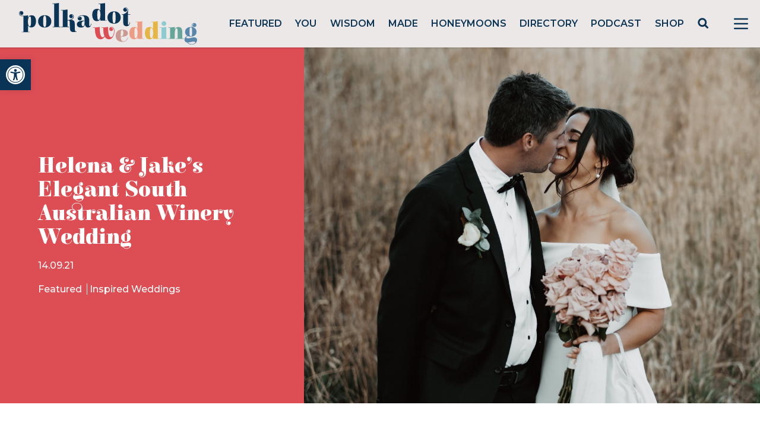

--- FILE ---
content_type: text/html; charset=utf-8
request_url: https://www.google.com/recaptcha/api2/anchor?ar=1&k=6LcQauMZAAAAADOdjzSRcxNyKJga20cWTdsZKu66&co=aHR0cHM6Ly9wb2xrYWRvdHdlZGRpbmcuY29tOjQ0Mw..&hl=en&v=PoyoqOPhxBO7pBk68S4YbpHZ&theme=light&size=normal&anchor-ms=20000&execute-ms=30000&cb=2lexgofjtyet
body_size: 49489
content:
<!DOCTYPE HTML><html dir="ltr" lang="en"><head><meta http-equiv="Content-Type" content="text/html; charset=UTF-8">
<meta http-equiv="X-UA-Compatible" content="IE=edge">
<title>reCAPTCHA</title>
<style type="text/css">
/* cyrillic-ext */
@font-face {
  font-family: 'Roboto';
  font-style: normal;
  font-weight: 400;
  font-stretch: 100%;
  src: url(//fonts.gstatic.com/s/roboto/v48/KFO7CnqEu92Fr1ME7kSn66aGLdTylUAMa3GUBHMdazTgWw.woff2) format('woff2');
  unicode-range: U+0460-052F, U+1C80-1C8A, U+20B4, U+2DE0-2DFF, U+A640-A69F, U+FE2E-FE2F;
}
/* cyrillic */
@font-face {
  font-family: 'Roboto';
  font-style: normal;
  font-weight: 400;
  font-stretch: 100%;
  src: url(//fonts.gstatic.com/s/roboto/v48/KFO7CnqEu92Fr1ME7kSn66aGLdTylUAMa3iUBHMdazTgWw.woff2) format('woff2');
  unicode-range: U+0301, U+0400-045F, U+0490-0491, U+04B0-04B1, U+2116;
}
/* greek-ext */
@font-face {
  font-family: 'Roboto';
  font-style: normal;
  font-weight: 400;
  font-stretch: 100%;
  src: url(//fonts.gstatic.com/s/roboto/v48/KFO7CnqEu92Fr1ME7kSn66aGLdTylUAMa3CUBHMdazTgWw.woff2) format('woff2');
  unicode-range: U+1F00-1FFF;
}
/* greek */
@font-face {
  font-family: 'Roboto';
  font-style: normal;
  font-weight: 400;
  font-stretch: 100%;
  src: url(//fonts.gstatic.com/s/roboto/v48/KFO7CnqEu92Fr1ME7kSn66aGLdTylUAMa3-UBHMdazTgWw.woff2) format('woff2');
  unicode-range: U+0370-0377, U+037A-037F, U+0384-038A, U+038C, U+038E-03A1, U+03A3-03FF;
}
/* math */
@font-face {
  font-family: 'Roboto';
  font-style: normal;
  font-weight: 400;
  font-stretch: 100%;
  src: url(//fonts.gstatic.com/s/roboto/v48/KFO7CnqEu92Fr1ME7kSn66aGLdTylUAMawCUBHMdazTgWw.woff2) format('woff2');
  unicode-range: U+0302-0303, U+0305, U+0307-0308, U+0310, U+0312, U+0315, U+031A, U+0326-0327, U+032C, U+032F-0330, U+0332-0333, U+0338, U+033A, U+0346, U+034D, U+0391-03A1, U+03A3-03A9, U+03B1-03C9, U+03D1, U+03D5-03D6, U+03F0-03F1, U+03F4-03F5, U+2016-2017, U+2034-2038, U+203C, U+2040, U+2043, U+2047, U+2050, U+2057, U+205F, U+2070-2071, U+2074-208E, U+2090-209C, U+20D0-20DC, U+20E1, U+20E5-20EF, U+2100-2112, U+2114-2115, U+2117-2121, U+2123-214F, U+2190, U+2192, U+2194-21AE, U+21B0-21E5, U+21F1-21F2, U+21F4-2211, U+2213-2214, U+2216-22FF, U+2308-230B, U+2310, U+2319, U+231C-2321, U+2336-237A, U+237C, U+2395, U+239B-23B7, U+23D0, U+23DC-23E1, U+2474-2475, U+25AF, U+25B3, U+25B7, U+25BD, U+25C1, U+25CA, U+25CC, U+25FB, U+266D-266F, U+27C0-27FF, U+2900-2AFF, U+2B0E-2B11, U+2B30-2B4C, U+2BFE, U+3030, U+FF5B, U+FF5D, U+1D400-1D7FF, U+1EE00-1EEFF;
}
/* symbols */
@font-face {
  font-family: 'Roboto';
  font-style: normal;
  font-weight: 400;
  font-stretch: 100%;
  src: url(//fonts.gstatic.com/s/roboto/v48/KFO7CnqEu92Fr1ME7kSn66aGLdTylUAMaxKUBHMdazTgWw.woff2) format('woff2');
  unicode-range: U+0001-000C, U+000E-001F, U+007F-009F, U+20DD-20E0, U+20E2-20E4, U+2150-218F, U+2190, U+2192, U+2194-2199, U+21AF, U+21E6-21F0, U+21F3, U+2218-2219, U+2299, U+22C4-22C6, U+2300-243F, U+2440-244A, U+2460-24FF, U+25A0-27BF, U+2800-28FF, U+2921-2922, U+2981, U+29BF, U+29EB, U+2B00-2BFF, U+4DC0-4DFF, U+FFF9-FFFB, U+10140-1018E, U+10190-1019C, U+101A0, U+101D0-101FD, U+102E0-102FB, U+10E60-10E7E, U+1D2C0-1D2D3, U+1D2E0-1D37F, U+1F000-1F0FF, U+1F100-1F1AD, U+1F1E6-1F1FF, U+1F30D-1F30F, U+1F315, U+1F31C, U+1F31E, U+1F320-1F32C, U+1F336, U+1F378, U+1F37D, U+1F382, U+1F393-1F39F, U+1F3A7-1F3A8, U+1F3AC-1F3AF, U+1F3C2, U+1F3C4-1F3C6, U+1F3CA-1F3CE, U+1F3D4-1F3E0, U+1F3ED, U+1F3F1-1F3F3, U+1F3F5-1F3F7, U+1F408, U+1F415, U+1F41F, U+1F426, U+1F43F, U+1F441-1F442, U+1F444, U+1F446-1F449, U+1F44C-1F44E, U+1F453, U+1F46A, U+1F47D, U+1F4A3, U+1F4B0, U+1F4B3, U+1F4B9, U+1F4BB, U+1F4BF, U+1F4C8-1F4CB, U+1F4D6, U+1F4DA, U+1F4DF, U+1F4E3-1F4E6, U+1F4EA-1F4ED, U+1F4F7, U+1F4F9-1F4FB, U+1F4FD-1F4FE, U+1F503, U+1F507-1F50B, U+1F50D, U+1F512-1F513, U+1F53E-1F54A, U+1F54F-1F5FA, U+1F610, U+1F650-1F67F, U+1F687, U+1F68D, U+1F691, U+1F694, U+1F698, U+1F6AD, U+1F6B2, U+1F6B9-1F6BA, U+1F6BC, U+1F6C6-1F6CF, U+1F6D3-1F6D7, U+1F6E0-1F6EA, U+1F6F0-1F6F3, U+1F6F7-1F6FC, U+1F700-1F7FF, U+1F800-1F80B, U+1F810-1F847, U+1F850-1F859, U+1F860-1F887, U+1F890-1F8AD, U+1F8B0-1F8BB, U+1F8C0-1F8C1, U+1F900-1F90B, U+1F93B, U+1F946, U+1F984, U+1F996, U+1F9E9, U+1FA00-1FA6F, U+1FA70-1FA7C, U+1FA80-1FA89, U+1FA8F-1FAC6, U+1FACE-1FADC, U+1FADF-1FAE9, U+1FAF0-1FAF8, U+1FB00-1FBFF;
}
/* vietnamese */
@font-face {
  font-family: 'Roboto';
  font-style: normal;
  font-weight: 400;
  font-stretch: 100%;
  src: url(//fonts.gstatic.com/s/roboto/v48/KFO7CnqEu92Fr1ME7kSn66aGLdTylUAMa3OUBHMdazTgWw.woff2) format('woff2');
  unicode-range: U+0102-0103, U+0110-0111, U+0128-0129, U+0168-0169, U+01A0-01A1, U+01AF-01B0, U+0300-0301, U+0303-0304, U+0308-0309, U+0323, U+0329, U+1EA0-1EF9, U+20AB;
}
/* latin-ext */
@font-face {
  font-family: 'Roboto';
  font-style: normal;
  font-weight: 400;
  font-stretch: 100%;
  src: url(//fonts.gstatic.com/s/roboto/v48/KFO7CnqEu92Fr1ME7kSn66aGLdTylUAMa3KUBHMdazTgWw.woff2) format('woff2');
  unicode-range: U+0100-02BA, U+02BD-02C5, U+02C7-02CC, U+02CE-02D7, U+02DD-02FF, U+0304, U+0308, U+0329, U+1D00-1DBF, U+1E00-1E9F, U+1EF2-1EFF, U+2020, U+20A0-20AB, U+20AD-20C0, U+2113, U+2C60-2C7F, U+A720-A7FF;
}
/* latin */
@font-face {
  font-family: 'Roboto';
  font-style: normal;
  font-weight: 400;
  font-stretch: 100%;
  src: url(//fonts.gstatic.com/s/roboto/v48/KFO7CnqEu92Fr1ME7kSn66aGLdTylUAMa3yUBHMdazQ.woff2) format('woff2');
  unicode-range: U+0000-00FF, U+0131, U+0152-0153, U+02BB-02BC, U+02C6, U+02DA, U+02DC, U+0304, U+0308, U+0329, U+2000-206F, U+20AC, U+2122, U+2191, U+2193, U+2212, U+2215, U+FEFF, U+FFFD;
}
/* cyrillic-ext */
@font-face {
  font-family: 'Roboto';
  font-style: normal;
  font-weight: 500;
  font-stretch: 100%;
  src: url(//fonts.gstatic.com/s/roboto/v48/KFO7CnqEu92Fr1ME7kSn66aGLdTylUAMa3GUBHMdazTgWw.woff2) format('woff2');
  unicode-range: U+0460-052F, U+1C80-1C8A, U+20B4, U+2DE0-2DFF, U+A640-A69F, U+FE2E-FE2F;
}
/* cyrillic */
@font-face {
  font-family: 'Roboto';
  font-style: normal;
  font-weight: 500;
  font-stretch: 100%;
  src: url(//fonts.gstatic.com/s/roboto/v48/KFO7CnqEu92Fr1ME7kSn66aGLdTylUAMa3iUBHMdazTgWw.woff2) format('woff2');
  unicode-range: U+0301, U+0400-045F, U+0490-0491, U+04B0-04B1, U+2116;
}
/* greek-ext */
@font-face {
  font-family: 'Roboto';
  font-style: normal;
  font-weight: 500;
  font-stretch: 100%;
  src: url(//fonts.gstatic.com/s/roboto/v48/KFO7CnqEu92Fr1ME7kSn66aGLdTylUAMa3CUBHMdazTgWw.woff2) format('woff2');
  unicode-range: U+1F00-1FFF;
}
/* greek */
@font-face {
  font-family: 'Roboto';
  font-style: normal;
  font-weight: 500;
  font-stretch: 100%;
  src: url(//fonts.gstatic.com/s/roboto/v48/KFO7CnqEu92Fr1ME7kSn66aGLdTylUAMa3-UBHMdazTgWw.woff2) format('woff2');
  unicode-range: U+0370-0377, U+037A-037F, U+0384-038A, U+038C, U+038E-03A1, U+03A3-03FF;
}
/* math */
@font-face {
  font-family: 'Roboto';
  font-style: normal;
  font-weight: 500;
  font-stretch: 100%;
  src: url(//fonts.gstatic.com/s/roboto/v48/KFO7CnqEu92Fr1ME7kSn66aGLdTylUAMawCUBHMdazTgWw.woff2) format('woff2');
  unicode-range: U+0302-0303, U+0305, U+0307-0308, U+0310, U+0312, U+0315, U+031A, U+0326-0327, U+032C, U+032F-0330, U+0332-0333, U+0338, U+033A, U+0346, U+034D, U+0391-03A1, U+03A3-03A9, U+03B1-03C9, U+03D1, U+03D5-03D6, U+03F0-03F1, U+03F4-03F5, U+2016-2017, U+2034-2038, U+203C, U+2040, U+2043, U+2047, U+2050, U+2057, U+205F, U+2070-2071, U+2074-208E, U+2090-209C, U+20D0-20DC, U+20E1, U+20E5-20EF, U+2100-2112, U+2114-2115, U+2117-2121, U+2123-214F, U+2190, U+2192, U+2194-21AE, U+21B0-21E5, U+21F1-21F2, U+21F4-2211, U+2213-2214, U+2216-22FF, U+2308-230B, U+2310, U+2319, U+231C-2321, U+2336-237A, U+237C, U+2395, U+239B-23B7, U+23D0, U+23DC-23E1, U+2474-2475, U+25AF, U+25B3, U+25B7, U+25BD, U+25C1, U+25CA, U+25CC, U+25FB, U+266D-266F, U+27C0-27FF, U+2900-2AFF, U+2B0E-2B11, U+2B30-2B4C, U+2BFE, U+3030, U+FF5B, U+FF5D, U+1D400-1D7FF, U+1EE00-1EEFF;
}
/* symbols */
@font-face {
  font-family: 'Roboto';
  font-style: normal;
  font-weight: 500;
  font-stretch: 100%;
  src: url(//fonts.gstatic.com/s/roboto/v48/KFO7CnqEu92Fr1ME7kSn66aGLdTylUAMaxKUBHMdazTgWw.woff2) format('woff2');
  unicode-range: U+0001-000C, U+000E-001F, U+007F-009F, U+20DD-20E0, U+20E2-20E4, U+2150-218F, U+2190, U+2192, U+2194-2199, U+21AF, U+21E6-21F0, U+21F3, U+2218-2219, U+2299, U+22C4-22C6, U+2300-243F, U+2440-244A, U+2460-24FF, U+25A0-27BF, U+2800-28FF, U+2921-2922, U+2981, U+29BF, U+29EB, U+2B00-2BFF, U+4DC0-4DFF, U+FFF9-FFFB, U+10140-1018E, U+10190-1019C, U+101A0, U+101D0-101FD, U+102E0-102FB, U+10E60-10E7E, U+1D2C0-1D2D3, U+1D2E0-1D37F, U+1F000-1F0FF, U+1F100-1F1AD, U+1F1E6-1F1FF, U+1F30D-1F30F, U+1F315, U+1F31C, U+1F31E, U+1F320-1F32C, U+1F336, U+1F378, U+1F37D, U+1F382, U+1F393-1F39F, U+1F3A7-1F3A8, U+1F3AC-1F3AF, U+1F3C2, U+1F3C4-1F3C6, U+1F3CA-1F3CE, U+1F3D4-1F3E0, U+1F3ED, U+1F3F1-1F3F3, U+1F3F5-1F3F7, U+1F408, U+1F415, U+1F41F, U+1F426, U+1F43F, U+1F441-1F442, U+1F444, U+1F446-1F449, U+1F44C-1F44E, U+1F453, U+1F46A, U+1F47D, U+1F4A3, U+1F4B0, U+1F4B3, U+1F4B9, U+1F4BB, U+1F4BF, U+1F4C8-1F4CB, U+1F4D6, U+1F4DA, U+1F4DF, U+1F4E3-1F4E6, U+1F4EA-1F4ED, U+1F4F7, U+1F4F9-1F4FB, U+1F4FD-1F4FE, U+1F503, U+1F507-1F50B, U+1F50D, U+1F512-1F513, U+1F53E-1F54A, U+1F54F-1F5FA, U+1F610, U+1F650-1F67F, U+1F687, U+1F68D, U+1F691, U+1F694, U+1F698, U+1F6AD, U+1F6B2, U+1F6B9-1F6BA, U+1F6BC, U+1F6C6-1F6CF, U+1F6D3-1F6D7, U+1F6E0-1F6EA, U+1F6F0-1F6F3, U+1F6F7-1F6FC, U+1F700-1F7FF, U+1F800-1F80B, U+1F810-1F847, U+1F850-1F859, U+1F860-1F887, U+1F890-1F8AD, U+1F8B0-1F8BB, U+1F8C0-1F8C1, U+1F900-1F90B, U+1F93B, U+1F946, U+1F984, U+1F996, U+1F9E9, U+1FA00-1FA6F, U+1FA70-1FA7C, U+1FA80-1FA89, U+1FA8F-1FAC6, U+1FACE-1FADC, U+1FADF-1FAE9, U+1FAF0-1FAF8, U+1FB00-1FBFF;
}
/* vietnamese */
@font-face {
  font-family: 'Roboto';
  font-style: normal;
  font-weight: 500;
  font-stretch: 100%;
  src: url(//fonts.gstatic.com/s/roboto/v48/KFO7CnqEu92Fr1ME7kSn66aGLdTylUAMa3OUBHMdazTgWw.woff2) format('woff2');
  unicode-range: U+0102-0103, U+0110-0111, U+0128-0129, U+0168-0169, U+01A0-01A1, U+01AF-01B0, U+0300-0301, U+0303-0304, U+0308-0309, U+0323, U+0329, U+1EA0-1EF9, U+20AB;
}
/* latin-ext */
@font-face {
  font-family: 'Roboto';
  font-style: normal;
  font-weight: 500;
  font-stretch: 100%;
  src: url(//fonts.gstatic.com/s/roboto/v48/KFO7CnqEu92Fr1ME7kSn66aGLdTylUAMa3KUBHMdazTgWw.woff2) format('woff2');
  unicode-range: U+0100-02BA, U+02BD-02C5, U+02C7-02CC, U+02CE-02D7, U+02DD-02FF, U+0304, U+0308, U+0329, U+1D00-1DBF, U+1E00-1E9F, U+1EF2-1EFF, U+2020, U+20A0-20AB, U+20AD-20C0, U+2113, U+2C60-2C7F, U+A720-A7FF;
}
/* latin */
@font-face {
  font-family: 'Roboto';
  font-style: normal;
  font-weight: 500;
  font-stretch: 100%;
  src: url(//fonts.gstatic.com/s/roboto/v48/KFO7CnqEu92Fr1ME7kSn66aGLdTylUAMa3yUBHMdazQ.woff2) format('woff2');
  unicode-range: U+0000-00FF, U+0131, U+0152-0153, U+02BB-02BC, U+02C6, U+02DA, U+02DC, U+0304, U+0308, U+0329, U+2000-206F, U+20AC, U+2122, U+2191, U+2193, U+2212, U+2215, U+FEFF, U+FFFD;
}
/* cyrillic-ext */
@font-face {
  font-family: 'Roboto';
  font-style: normal;
  font-weight: 900;
  font-stretch: 100%;
  src: url(//fonts.gstatic.com/s/roboto/v48/KFO7CnqEu92Fr1ME7kSn66aGLdTylUAMa3GUBHMdazTgWw.woff2) format('woff2');
  unicode-range: U+0460-052F, U+1C80-1C8A, U+20B4, U+2DE0-2DFF, U+A640-A69F, U+FE2E-FE2F;
}
/* cyrillic */
@font-face {
  font-family: 'Roboto';
  font-style: normal;
  font-weight: 900;
  font-stretch: 100%;
  src: url(//fonts.gstatic.com/s/roboto/v48/KFO7CnqEu92Fr1ME7kSn66aGLdTylUAMa3iUBHMdazTgWw.woff2) format('woff2');
  unicode-range: U+0301, U+0400-045F, U+0490-0491, U+04B0-04B1, U+2116;
}
/* greek-ext */
@font-face {
  font-family: 'Roboto';
  font-style: normal;
  font-weight: 900;
  font-stretch: 100%;
  src: url(//fonts.gstatic.com/s/roboto/v48/KFO7CnqEu92Fr1ME7kSn66aGLdTylUAMa3CUBHMdazTgWw.woff2) format('woff2');
  unicode-range: U+1F00-1FFF;
}
/* greek */
@font-face {
  font-family: 'Roboto';
  font-style: normal;
  font-weight: 900;
  font-stretch: 100%;
  src: url(//fonts.gstatic.com/s/roboto/v48/KFO7CnqEu92Fr1ME7kSn66aGLdTylUAMa3-UBHMdazTgWw.woff2) format('woff2');
  unicode-range: U+0370-0377, U+037A-037F, U+0384-038A, U+038C, U+038E-03A1, U+03A3-03FF;
}
/* math */
@font-face {
  font-family: 'Roboto';
  font-style: normal;
  font-weight: 900;
  font-stretch: 100%;
  src: url(//fonts.gstatic.com/s/roboto/v48/KFO7CnqEu92Fr1ME7kSn66aGLdTylUAMawCUBHMdazTgWw.woff2) format('woff2');
  unicode-range: U+0302-0303, U+0305, U+0307-0308, U+0310, U+0312, U+0315, U+031A, U+0326-0327, U+032C, U+032F-0330, U+0332-0333, U+0338, U+033A, U+0346, U+034D, U+0391-03A1, U+03A3-03A9, U+03B1-03C9, U+03D1, U+03D5-03D6, U+03F0-03F1, U+03F4-03F5, U+2016-2017, U+2034-2038, U+203C, U+2040, U+2043, U+2047, U+2050, U+2057, U+205F, U+2070-2071, U+2074-208E, U+2090-209C, U+20D0-20DC, U+20E1, U+20E5-20EF, U+2100-2112, U+2114-2115, U+2117-2121, U+2123-214F, U+2190, U+2192, U+2194-21AE, U+21B0-21E5, U+21F1-21F2, U+21F4-2211, U+2213-2214, U+2216-22FF, U+2308-230B, U+2310, U+2319, U+231C-2321, U+2336-237A, U+237C, U+2395, U+239B-23B7, U+23D0, U+23DC-23E1, U+2474-2475, U+25AF, U+25B3, U+25B7, U+25BD, U+25C1, U+25CA, U+25CC, U+25FB, U+266D-266F, U+27C0-27FF, U+2900-2AFF, U+2B0E-2B11, U+2B30-2B4C, U+2BFE, U+3030, U+FF5B, U+FF5D, U+1D400-1D7FF, U+1EE00-1EEFF;
}
/* symbols */
@font-face {
  font-family: 'Roboto';
  font-style: normal;
  font-weight: 900;
  font-stretch: 100%;
  src: url(//fonts.gstatic.com/s/roboto/v48/KFO7CnqEu92Fr1ME7kSn66aGLdTylUAMaxKUBHMdazTgWw.woff2) format('woff2');
  unicode-range: U+0001-000C, U+000E-001F, U+007F-009F, U+20DD-20E0, U+20E2-20E4, U+2150-218F, U+2190, U+2192, U+2194-2199, U+21AF, U+21E6-21F0, U+21F3, U+2218-2219, U+2299, U+22C4-22C6, U+2300-243F, U+2440-244A, U+2460-24FF, U+25A0-27BF, U+2800-28FF, U+2921-2922, U+2981, U+29BF, U+29EB, U+2B00-2BFF, U+4DC0-4DFF, U+FFF9-FFFB, U+10140-1018E, U+10190-1019C, U+101A0, U+101D0-101FD, U+102E0-102FB, U+10E60-10E7E, U+1D2C0-1D2D3, U+1D2E0-1D37F, U+1F000-1F0FF, U+1F100-1F1AD, U+1F1E6-1F1FF, U+1F30D-1F30F, U+1F315, U+1F31C, U+1F31E, U+1F320-1F32C, U+1F336, U+1F378, U+1F37D, U+1F382, U+1F393-1F39F, U+1F3A7-1F3A8, U+1F3AC-1F3AF, U+1F3C2, U+1F3C4-1F3C6, U+1F3CA-1F3CE, U+1F3D4-1F3E0, U+1F3ED, U+1F3F1-1F3F3, U+1F3F5-1F3F7, U+1F408, U+1F415, U+1F41F, U+1F426, U+1F43F, U+1F441-1F442, U+1F444, U+1F446-1F449, U+1F44C-1F44E, U+1F453, U+1F46A, U+1F47D, U+1F4A3, U+1F4B0, U+1F4B3, U+1F4B9, U+1F4BB, U+1F4BF, U+1F4C8-1F4CB, U+1F4D6, U+1F4DA, U+1F4DF, U+1F4E3-1F4E6, U+1F4EA-1F4ED, U+1F4F7, U+1F4F9-1F4FB, U+1F4FD-1F4FE, U+1F503, U+1F507-1F50B, U+1F50D, U+1F512-1F513, U+1F53E-1F54A, U+1F54F-1F5FA, U+1F610, U+1F650-1F67F, U+1F687, U+1F68D, U+1F691, U+1F694, U+1F698, U+1F6AD, U+1F6B2, U+1F6B9-1F6BA, U+1F6BC, U+1F6C6-1F6CF, U+1F6D3-1F6D7, U+1F6E0-1F6EA, U+1F6F0-1F6F3, U+1F6F7-1F6FC, U+1F700-1F7FF, U+1F800-1F80B, U+1F810-1F847, U+1F850-1F859, U+1F860-1F887, U+1F890-1F8AD, U+1F8B0-1F8BB, U+1F8C0-1F8C1, U+1F900-1F90B, U+1F93B, U+1F946, U+1F984, U+1F996, U+1F9E9, U+1FA00-1FA6F, U+1FA70-1FA7C, U+1FA80-1FA89, U+1FA8F-1FAC6, U+1FACE-1FADC, U+1FADF-1FAE9, U+1FAF0-1FAF8, U+1FB00-1FBFF;
}
/* vietnamese */
@font-face {
  font-family: 'Roboto';
  font-style: normal;
  font-weight: 900;
  font-stretch: 100%;
  src: url(//fonts.gstatic.com/s/roboto/v48/KFO7CnqEu92Fr1ME7kSn66aGLdTylUAMa3OUBHMdazTgWw.woff2) format('woff2');
  unicode-range: U+0102-0103, U+0110-0111, U+0128-0129, U+0168-0169, U+01A0-01A1, U+01AF-01B0, U+0300-0301, U+0303-0304, U+0308-0309, U+0323, U+0329, U+1EA0-1EF9, U+20AB;
}
/* latin-ext */
@font-face {
  font-family: 'Roboto';
  font-style: normal;
  font-weight: 900;
  font-stretch: 100%;
  src: url(//fonts.gstatic.com/s/roboto/v48/KFO7CnqEu92Fr1ME7kSn66aGLdTylUAMa3KUBHMdazTgWw.woff2) format('woff2');
  unicode-range: U+0100-02BA, U+02BD-02C5, U+02C7-02CC, U+02CE-02D7, U+02DD-02FF, U+0304, U+0308, U+0329, U+1D00-1DBF, U+1E00-1E9F, U+1EF2-1EFF, U+2020, U+20A0-20AB, U+20AD-20C0, U+2113, U+2C60-2C7F, U+A720-A7FF;
}
/* latin */
@font-face {
  font-family: 'Roboto';
  font-style: normal;
  font-weight: 900;
  font-stretch: 100%;
  src: url(//fonts.gstatic.com/s/roboto/v48/KFO7CnqEu92Fr1ME7kSn66aGLdTylUAMa3yUBHMdazQ.woff2) format('woff2');
  unicode-range: U+0000-00FF, U+0131, U+0152-0153, U+02BB-02BC, U+02C6, U+02DA, U+02DC, U+0304, U+0308, U+0329, U+2000-206F, U+20AC, U+2122, U+2191, U+2193, U+2212, U+2215, U+FEFF, U+FFFD;
}

</style>
<link rel="stylesheet" type="text/css" href="https://www.gstatic.com/recaptcha/releases/PoyoqOPhxBO7pBk68S4YbpHZ/styles__ltr.css">
<script nonce="EDIeCTZncuUHNwCGw6jnpQ" type="text/javascript">window['__recaptcha_api'] = 'https://www.google.com/recaptcha/api2/';</script>
<script type="text/javascript" src="https://www.gstatic.com/recaptcha/releases/PoyoqOPhxBO7pBk68S4YbpHZ/recaptcha__en.js" nonce="EDIeCTZncuUHNwCGw6jnpQ">
      
    </script></head>
<body><div id="rc-anchor-alert" class="rc-anchor-alert"></div>
<input type="hidden" id="recaptcha-token" value="[base64]">
<script type="text/javascript" nonce="EDIeCTZncuUHNwCGw6jnpQ">
      recaptcha.anchor.Main.init("[\x22ainput\x22,[\x22bgdata\x22,\x22\x22,\[base64]/[base64]/[base64]/bmV3IHJbeF0oY1swXSk6RT09Mj9uZXcgclt4XShjWzBdLGNbMV0pOkU9PTM/bmV3IHJbeF0oY1swXSxjWzFdLGNbMl0pOkU9PTQ/[base64]/[base64]/[base64]/[base64]/[base64]/[base64]/[base64]/[base64]\x22,\[base64]\\u003d\\u003d\x22,\x22fMKoBsOnfEoKwpQUw7JMC0jCs2nCjUXCi8O5w5QLSMOuWWgEwpEUPMOjAAAOw4bCmcKOw5nCtMKMw5MpQ8O5wrHDrzzDkMOfY8OALznCmsOGbzTCisKCw7lUwqjClMOPwpIsNCDCn8K5TiE4w7rCgxJMw6DDkwBVTXE6w4VvwrJUZMOFBWnCiW/DgcOnwpnCiztVw7TDvMKnw5jCssOkcMOhVV3Cr8KKwpTCv8OWw4ZEwoLCgzsMVnVtw5LDhsKsPAkyFsK5w7RPTFnCoMOnEF7CpHpJwqE/wrJ2w4JBGhkuw6/DjsKuUjPDgiguwq/[base64]/[base64]/QcOlwqZzZ8KeX3wnw5HDoU/DuhwOw5s7VQhDw49zwojDm1HDiT8EIFV7w5/DtcKTw6ESwokmP8Kowoc/wpzCoMOow6vDli/DtsOYw6bCqWYSOgXCo8OCw7dnWMOrw6x/w73CoSRtw4FNQ2lbKMOLwrlFwpDCt8KTw4R+f8K0N8OLecKMFmxPw4Izw5/CnMOlw4/CsU7CgHh4aFMMw5rCnRMtw79bNcKVwrB+f8OWKRd6dkAlY8KUwrrChC0hOMKZwq9HWsOePcK0wpDDk1wGw4/CvsK/wo1ww50UW8OXwpzClSDCncKZwrHDrsOOUsKvQDfDiTXCqiPDhcKOwp/Cs8Oxw75ywrs+w7nDn1DCtMOQwoLCm17DmMKiO04cwrMLw4pOR8KpwrYufMKKw6TDgRDDjHfDgRl+w6ZCwqvDjivDvcKOd8O+wofCucOZw4A9DTDClyZNwodZwr98wrhGw4xLKcKRDRXCi8Oaw6zCs8KkUHhvwqZXbit0w6DDjF/DgV0bTsOpOmvDvirDg8KxwqjDmyMhw6vCkcKvw58kXcKPwqPCkTDCnHvDjDIVwobDljTDvl8EJ8OVTsKLwqnDkAvDuxLDv8Kswpojwqt/JMKnw6JBw5EhSsK8wp4iNsOifFRrNsODAsO5BiQRw7E/woDCj8OUw6d7wqrCrB7DqgMSYRTCgBTDtcKmw4dXwqnDqxzCiR0ywq3Ci8OawrLCuzBCwrTDiFPCu8KGaMO3w5rDgsKdwo/[base64]/[base64]/[base64]/Dg0Rqw7zCh1TDsMKqDSRXw5nCmUFSwpvCuCtWeHTDnkzDn0bClMOxw7vDlsOvISPDrxnDicKbMxt0wojCsjVbw6gPTMOpI8OLaRdmwrEdcsKHBG0dwrcvwp3DqMKDIcOMWizClAzCuHHDo1PDnMOPw6DDgcOwwpdZM8O/DQNbZ3EIKgfClknCmC7CkUHDuH0HJcKrJcKZwrbCr0fDonDDq8KDRRPDiMK4fsOgwr7CmMOjT8OnH8O1w6EbABpxw4XDrVHCjsKXw4bCvSLCvnTDqy5Vw67CtsOFwoUZYcKrw5jCsi3DpMOUCAbDqcORwrd/QWZzTsKdOWU9w7ldX8KhwpfCjMK0csOYw7DDhcK/wo7CsCprwqJnwpAtw73ChMODH2PCuG7DuMKvSRZPwrdtwrIhE8K2Z0Q+wofCpsOuw408FQMLXcKiY8KgWMOaORgxw7Ebw4tRbcO1ScOdP8KQZMOOw4kow7nChsKjw63Cs3EwIcOaw5cPw6rCrcKEwrI9woJMKVlGc8Oww7Q0w4AFV3LDoXzDt8OIbjTDhcKVwrfCsD/Cmw9Uey49AUvCj2jCl8Kocy5CwrTDlMKDByEZLMO+AlBTwo5Mw7FfHMOSw5TCsAIpwocGAlzCvhvDocKAw5wpAcKcQcKcwqhGYALDnMOSw5zDicOKw77DpMK6fiHDrcOcMMKDw7IycndCDwrCocKLw4zDq8KewrrDpSl2HFtzWi/ChcONFsK1asKFw5bDrcO0wpNITsOkY8K+w6DDpMKQw5PClyAjYsKRFD8KYcOvw7sCVcODV8KbwoHCgsK/TR9aOHXDuMOKeMKYHnA9TibDncOxFGphEmAawqE0w4ogL8OTwopgw4fDkyd6RG/Cr8KDw7l+wqAYCi4Fwp7DjsKDS8K7SDnCkMOjw7rCv8KNw57DgMKywofCow3DnsKNw4cswqLCjsOjEn7CtyNuTMK5wrLDncKFwoAew6p/VMOdw5R7HsOeasO9woDCpBsowp3CgcOyU8KbwqNFIl4swrhGw5vCjsKowoXClRTCtsO6VV7DqMKyworDlGoow4xPwplpU8ORw7MtwqDChypmTytjwqzDg2DCnkMdwoAMwr3Dq8K7IcO6wrUBw5pic8Ojw4I/[base64]/CozRVwqwYOsKCw5MFwoM0MHJrUCgWw5BUJsKxw4fCtAMZJmXCmMKCEhnCocOuw45mAzhXGl7DtWTCicK9w6PDgcOXUcOxw5hVw77Cq8KWfsOISsO3XktMw40KccOEwrNuw47CsVXCu8KNNsKVwr3Cm2XDu2XCqMKpSVJwwpYeWA/CslDDuR7CisK4EghiwpzDphHChcOYw7jDg8KcIz4vasOpwpHDhQzCtsKJCUl4w6FGwq3Ci1/DvCg7CMOrw4XCtMO6Im/DgsKYXBvDgMOhZxrCrsOiV3fCgjgyOsK8GcO1wr3CsMOfwoLCjlXChMKMwqFnS8OLwoZ6wr/CnE3CvzTDsMKOKxHCsibClMOyImbDscO/w6vCimRELMOcfwvDrMKcfsKOX8KuwopDwpdOwrvDjMK0wojDksK8wrwOwqzCtcOcwrfDkEnDtANpAgR6SyxVwpELesOAwqlAw7vDuSFTJU7CoWgSw7UHwp9Lw5DDuw/Dmiwcw6jDrFYWwq/CgC/Cjncawotiw4xfw6UpZFrCgcKHQsO+wobCj8ONwrFFwohJNQpGXGt2AU/[base64]/[base64]/wprCp8OUw7RIw4vDoFPDrkQJVGkzw5TDpjrDqsOPw7nCvsOVdsOdw58yJR8IwrkwHmN4PiJLMcO9PzvDl8K8RCoIwqI9w5vDmcKTecKwRijCiRNhw60LClbCj3wTdMO/woXDomvCnHlresO0Ly19wojCkGRZw5dpf8KIwqbDnMOPDsO5wp/CqWzDujVuw6RlwonClMOywoh7OMKGw4nCksKRwogme8KgWMKidkbCnDDChsK+w5JRccOVNcKKw4soCsKIw4nCr0ouw6TCiz7DgQFHCy9OwpYkZcK4w4/DqXDDlMK4wqTDuSQmX8O5bcKzDHDDkTXCjCEoCA/Cm1BfHsOkDwLDiMOpwr9+S17Cok7DqQ7Dh8KvFsKaZcKNw4bDicKFwoQzLBlywqHCi8OWM8OhBTAcw787w4TDvBELw43Co8K0wqjCkMO8w409DEJHPcOXVcKUw6/CvsOPJSnDjsKSw6IrdcKMwrdFw7RrwozChsOEKcKpAGRMVMO2a17Cv8ONKH1ZwqQZwoBIRMOUZsONSkl6w5clwr/Cm8OFSXTCh8KUwrrDulMHDcOYeHUcMsOlTjrClsO1Y8KDZMKQc1TChwnCtcK9YXIfRxZEwrc9cwh2w4rCmxHCmx/[base64]/GMKobUsow4FhHMK4cAXCu8KIZBLDqF0mwrdBRsKnPMOPw4t5cMKPUCDDgUtXwqI6woJxWgNxasK6Y8K4wrJOcMKIG8K/RHYEwqTClj7Ds8Kfw4ARBjgKUkFEw5PDusOIwpTCg8OIXj/DpGteLsKPwpdVVsO/[base64]/CucKBO0wBw7dgN8Kaw41uMljCkUDDpgo9wr/Coj7DpWrDkMOcfMOSw6JEwrTCvArCtlnDtMO/eSrDlsK3fcK5w7LDm29HJHTDpMO5XkTChVhvw7zDm8KUSGbDlMODw4ZDwrALGMKrIsKieXHCpUvChyQtw7VzezPCgMK3w5DCucODw7zCmcKdw6MhwqxqwqbCn8KowpPCo8KqwpE0w7nDgQjCp0J8w4rDksKDwq7DhMOtwq/CnMKwL0PDicK2PWMTK8O7K8KmEhPCp8KKw60ew4rCusOOwrPDlxlHTsK7E8KmwpLCgMKjKRHCgx1FwrDDs8KXwoLDusKhwoEOw7YAwobDvsONw4/DgcKdNMKSQCXDmsKvDsKLVHjDmcKlNQTClMOeGjTCn8Kra8OoQcOnwqkvw7k6wrxhwrfDjjvCtMOYScKuw53DgxTDjioABxfClUYIa1HDoyLDlG7DgzDCmMK3wrBuw4bCpMOxwqoCw4Yte3Qdw5F2DMO7TsK1HMKbwp5fw44Lw73DihnDjMO1F8KAw6vCu8OZw4RBYm/CvR3CucOpw7zDkQoRdAkEwo9WJMKSw75BcMO+wqRswpBKUcO7Hw9DwonDlsKjMsOxw4RXexDCqxzCi1rCkkcFcz3CgFzDosOyT3YHwpZmwrvDlRooGgkJTMObGxbCtMO/J8Omwrd1W8OGw4kww4TDtMOrw74fw7AKw40/[base64]/[base64]/[base64]/w6g2C8OhWzvClS8bUcKjwqjCt8KKw47CrMOjw4xwbGnDn8O0wq/CgmhMRMOfwrA/UsOHw4RoTcOYw4XDuS9iw5tpwonCliRMVMOJwqvDnsO7IsKLwrrDusKsasKkwpzCr3ZwWm8YWwnCpMOuwrRYMsOlFAZUw6nDumPDvRHDv0AHdcKBwokcXMKBwq8Yw4XDk8OYaEzDoMK4eUvCtE3CgcOHTcOiw6bCjR41wo/ChMK3w7nDgMK0w7vCrl45X8OcHUp5w5LCtMKgwoDDj8OkwpvDmsKpwrAFw79rfcKZw5HCuy4rXX0mw44masKZwpnCrsKkw7ptwqbClMOOd8OswrnCo8OFa2PDqcKZwqkaw6s2w4R0QmgKwotnPX0KDcK5TVHDjVs9JXIQw5rDr8Odc8KhcMKIw60hw65+wrHDpMKmwo/DqsKXbVTCr3bDoylSJTfCtsO6wqwESSh2w7bChEACwp/CjcKwNsOuwqkNwq5lwpZTwol9w4bDhQ3CllHDl1XDgg/CrjJ7MsKYEsK8cEvDpXrDuy4ZC8K/woPCp8Kmw5o1ZMO0BMOJwpnCk8K1KmvDhcOGwqEXwoxHw5rCksKyRmTCssKMI8Oew7fCnMKRwoQKwpk9CXXDncKUYgrDmDnCqmwXSR4uJ8OOw7LDt3lJLk7Cv8KmFcKLYMOODCMGS0ETLyjClWbDq8Ksw5LCpMKdwq5Nw4PDtSPCpg/CkxfCjMOcw6fCn8Khwqd0w4l9BzddMwlZw4TCmljCuXPDkBfDusKAYRA9cgw3wrMAwqV0b8KCw59de3TCl8Kfw4/Ch8K0VMOxTsKsw5TCk8K/wrvDjQjCk8OLw7LDtcKwHjctwpHCqcKuwrLDkixGw7TDncKEw63DkCMIw4MhDcKndjzCk8Okw5d5WMK4JUDDj2BjK3lxesKgw4RbFSHDokTCvh5BEFJASxjDisOAworCvm3CrgQiZgllw78SHnFuwqbCp8Kvw7pew4hAw5zDrMKWwpMjw70wwqjDgi/Cl2DDncK2wqHDr2LCmD/[base64]/CncKlecKYVgDDqMOTwprCuzDDvQTCsMKtwpnCv8Kue8OGw43DmsOaVCPDq0XDlQvCmsOWwpljw4LDswQzwo9KwqxkTMKEw4nCoSXDgcKnBcKCDBBQOMK6OyXDgcOrCyo0C8KfIsKRw7VqwqnClRpeFMO7wrkUcXrDtsOlw6nCh8OnwqovwrbCrHM3WcKHwo1ueh/DlcKnW8OPwpvDksO6RMOjbMKTwolodm8pwrnDrh8EYMOlwqrCujkWI8K4wrJ4wp8jMTMJwpNaFxEvwoljwq4CVjpNwp7DscOzwocnw7hrEibCpsOeP1fDlcKJIsOtwrLDtR40d8KrwoV6wockw6prwpoFLm/DthzDjMOxBsO/w5scVMKBwrbCgsOyw6kuwqwuZDhQwr7Dh8OhGzleZjXCq8Oew6MDw6Y6cVEnw5zDm8OvwqzDjR/[base64]/[base64]/CtAA4TcOTwqIBQ3I3QMOjw4LDjRrDiConwoJPO8KKVDMQwofDvMOzFGIiS1fDsMK6CCXDlgbCq8OCNcKBWTgiwpBYSMKJw7HCtis/e8O5IMKML0nCusKhwpt3w4zCnlzDhcKewqQ3QjI/w6fDrsKyw6NBwo5oHsO9SiA/wr7DrcONJWPDv3HCoSoJEMOvw6JSTsOAZCRkw4rDtA50UcKUVMOEw6XDnsOIC8Oswq/DhVTCpMO7CGxZQxc6XGHDnT3DosKPH8KSJsOBT2HDlFMXbBYdMsObw5IQw5HDpC4tKU03M8OFw71YXVdTV3Ziw4wJwpMsMXFkDcK3w6dqwoE8BVVtEhJ0MwbCv8O7bnsBwpPCoMKwJcKqGV3DpyXCrxBYY1rDu8KfYsK/DcOVwqvDlxvDqi99w4DDlQPClMKXwpYQS8Ozw4pKwqUXwr/Di8Orw6/[base64]/[base64]/DucO7wpgow5zCvTTCr8OFwprCpsK3wrgTBxnCnXFaWMOLcsKVJ8KnEMO6GcO1w7QEIBXDosKgWMOaWDdHO8KNw4E7w7/CicKIwpUGw4nDm8Onw7nDuE1SfWVMFQ0WCW/DmMKOw4HCt8ORNyRGI0TClsOcejd2wqRGGUd4wqF6YBcHBsK/[base64]/w7g/wo/DvsK/w5/CnzVlwoksE8KvwqEWJcKtwr3ChsKdZMKsw6UPfXEvw4PDgcODThbDhsKMw4Bnw6fDgQAJwqxLTcKewqzCu8KVNMKbGDrClAtjDArCjMKkUHfDh0zCosO+wqLDqsOBw6MQRgjCuV/CpA5CwqE7EsKDAsOVDR/DnsKUwroowpA6emfCpWTCicKCL0pNAz56LBfDhsOcwqw3w4zDs8K2w50LWDx2NRpLQ8OoJcO6w69PL8KUw4sewohhw4fDi1nDsgjCocO9dEVzwprCqW1TwoPDhcKBw7RNw4pHD8K+wrt3McKZw4Q4w5/DkMOqbMKPw4zDksOqbsKbXsKfUsOBDwXCjFHDlhZHw5LCkhN6Hk/CrMOFM8Kpw6lkwq84VMO9wrrDucKUTC/[base64]/wp14Nj7DiMOMR8Kmw7zCjMKHw6PDl1ENIsKEfR/DlsOmw4bDinXDmRvCosOTOMOlccKywqcGwrnDrE54EEZRw59JwqozLlV2UUhZw7dJw5J4w63DiwU+PXTCocKHw4VOwodAw6DDiMK7wrLDhMKIa8O9XSlPw5dcwokFw7kbw7kEwqTDnyLCt2rClcOdwrY5N0JdwoLDlcKhdsOcang1wp84Og8mVsOGbT8/RMOyDsOew4rDi8KvY3nCrcKHchdec0JTw6HCuxzDjEbDgVA5LcKAZC/[base64]/CmgbDt8KZFDNdOm3Dvm7CtsKhAlrChcKjwoRIIyw5wpk3bsKFQ8KCwrZQw48NRMO1b8KKwqd/wrLCuGvCqcKhwosxScKXw7RoTETCj0sZH8OdVMOiCMOmQ8KfX3LDiQTCjFLDrk3DhDLDgsOJw69DwqQJworDmsKfw7/Cqix8w4YOWcKRwrPDlMKwwpHDnxI6NsKbWcKuw7gVLRrDssOZwogQDMKrUsOqL0TDi8K5w4xhFU1DfDPCgQHDl8KqNkLDvVhtw4fCpzbDl0zDpMK0CXzCvFrCscOOWUszwosLw7QxX8KWTXdVw7/CuVfCgsKiBlTDmnrDpzJUwpHDp0vClcOXw5TCoTRrfMKhWsOyw680F8K6w6NBD8K7w57DpwggSgsFKnfDgxw8woIxTXwqKQEmw4x2wpfDtUEyIcOuYUXDlg3CtALDscKAfMOiwrkAURY8wpYtbU0XQMOcRU0qw4/DmCoyw69eUcKabCsiUMKQw6PDkMOww4/Dm8Oxa8KLwqAkesOGw6HCp8O2w4nDrFcOBAPDsk98wpTCm23CtDgTwpMGCMONwofDpsOew7XCg8OqIVzChH8Pw4LDtMK8IMK0w4xJw4fDvEPDhynDrl3ClXp0UcOSFl/Dpixjw7rDqH8awpJfw4Y8E0vDn8OQIsOZUcKNdMOReMONTsOYUCJ8eMKGc8OEE1gKw5jCrgjCrlnCujvCl2zChGZ7w5IIZMKOFH8JwpTDsCZmV3TCh3EJwoLDuEHDjcKzw4bChUgew4rCvAZPwoPCucO3wq/DqcKtF1bCn8Kva20uwq8RwoVpwo/DikTCjAHDhkJLWMO7w4UMa8KUwrcvTHjDp8OMNSZJAMKcw47DhiTCr20/[base64]/Dg8K7w6fDj3B4w6NoXklIw6dIenEYJX3Ds8ObLUDClGnChhTDvsOdHhTDh8KaP2vCgXnCnCJoHMOXw7LCrVTDlA0MIVjCszrDvcK0w6A/FGJVasOHe8KYwq/Ct8OHPD/DmxvDhsO1McO1wrjDqcKzWkLDlnjDjyFzw7zCqsOwEcONfTI4TGHCosK4McOdNsOFV3fCqsK1BcKzRSjDliHDp8K8GcK+wqgqwrDClMOVw4nDoxIOYlPDmEEMwpnCjcKIbsK/wrvDjRfCisKBwqjDlsKCJkDCrcOlI1glw5Q2CHTDo8OKw6PDiMOjNkFaw7Ekw4vCnQZ7w6sLXnXCpiN/[base64]/CkRADw6Ugw4jCgi/CnEfDjMKdw4UDwpHDp3bDjMK1w6fCmWTDq8ORY8Kww6EAQn/[base64]/OMKvw7jDlE1BUcOtB8Obw5AyXsODwrIKBF45wq50MFrCscOGw7BaZ0zDulBSODbDrTQZKsOywpfCmS42w5nCnMKtw7QXTMKgw4zDtMOwO8Ofw6XCmRXDnxVnVsKywqgtw6xbM8Kywq89P8KSw5/[base64]/OUfCicK1dMKDw4guw6fDt8OmwoPDtsOYw6fDv8OQLsK4bnzDiMK5RUs5w4TDo3vDlcKnGcOlwogEwq/[base64]/DsKYaMKMIsOffQcIwpBlJsKzwoPCrWDCtjZvw4TCrsKLc8Ocw601ScKTRjkvwrF4w4MjZsKHQsK6VMO3STImwpfCvsOdL2McbnlPBWx2NG7DlFEpIMO/VMOfwonDssK+YjJhcsO6ADgwdcOIw4fDgnoXwr9XK0nCumtzKyLCnsOxw6/DmsKJOxHCqnJUHiLCpHvCnMK1HgDDmFEnwpPDnsKfwojDrmTCq28Lwp/CrsOywqI5w6bDmsO9f8KbM8KBw4bCtMOxFjACUEzCnMKMLsOvwoQUIsKtI27CqcOULsKZBQjDoFbCmMOkw57CljDCjcK1P8O/w7jCojcuCjDClw8Mwo7CtsKlb8OfVcK7NcKcw4XDmVHCp8OQw6TCscKeGUtGw43Cn8Oiwq3CjjwASMO2w4nCkR1ZwprDi8Ktw4/DgsOJwoLDnsOCLsOFwqfDiEnDlGfDkSQhwop2w4zCqx1ywoXDs8OQw6bDoS8VQwN6B8OXd8KRY8O3Y8OJfwtLw5pOw5Miwp9iJUbDlhd7C8KBM8Kuw7Izwq/[base64]/DtcO0wrnDknA8w4vDoSRdHMKvw7fDhwEiGcOYeXPDrcOOw4XDpMKjE8OxXMOBw53CtTnDqQ1OMx/Dj8OnI8KAwrfDt0zDrMKzw4wWwrXCvWbCrxLCosKubcOLw4BsecOMw4vDscOUw4Jswp7Dp23CkVpgRCERGn07TcKTcDnCo3HDs8KKwojDvMOpw7kPw6XCqCpIwq1Fw7zDpMK2ahkbOcK+dMOyacO/wpvDv8Ouw4vClkXDiCFnOMO/FsKkd8KuDMOtw6fDunUewpjDnG5rwqE7w6wiw7HDncK6wpbDrXrCgG3DuMOvGT/[base64]/DqVlLHmkTBMONwo1fJMKpHCjDgcOtwqnDqMONbMOZS8KjwoXDrQrDgMOia04kw4vDriTDhMK3FMOXFsOmw63DtsODN8KMw6HCkcOBUMOOw6vCk8K/wpPDucObGS94w7rDoAXCv8KUw4xfL8KCw4ZVYsOWMMOdEgbDr8OpOMOcasO1wow2bMKIwpXDvVJ9w5Y9CjExJsObfRLCknskGcOnQsOGw6TDjSHChgTDlTsGw5HCnnwuw6PCnjx0fD/DgcOIwqMCw6JrNRPCl2xLwr/DqX0zOGLDm8Ogw5bCgjMLScKfw4YXw7PCsMK3wqvDsMOwEcKmwqIYDsO4ccKBasOfF2cvwrPCvcKAK8KHVTJtKMO+OBnDiMORw5MOf33ClQrCijbCtMK8w4/[base64]/[base64]/DoxEWw6bChyrCh1TCp1YiwqdFYMKNw5gEwqRbw6cYQsKkw43DhsKtw4VOc0fDncO3AQADBsOYYcOhKl/Do8OzM8OSPi5oZ8K9R3vDgMOTw7DDnMKsCgLDlMOTw67CmsKvZzs4wrbCuWXCm3Ytw6MNGsKjw5cZw6AQcsKJw5bCg1fCsFk6wo/ClMOWBArDuMKyw40MJ8O0KmbDoRHDssOEw7zChQXClMOIAzrDqwPCmgpSbsOVw6UHw6Jnw6sXwqkgw6osbiNxWwUQbcKOwrLCjcKAYUTDplDCtsO5w4RSwrjCicK2dynCkn93U8OYPsKCIBbDtmAPBcOxCjbCllLDtXwkwox4VFTDqzciw7hqZgHDnjPDi8KxTRDDnH/DvW/Dt8O+MksuH2QnwopVwo41wpJYaAMDw6jCrMKuw47DqTANw6QhwpLDmsOSwrAqw5/DncOefnwkw4ZZchNhwqnCkEd7csOnwqHCq3BTYGPChGJIw7/Comxrwq3Cp8OYPw5lQDfDnD7Djk8Tc2xrwoVkwrQcPMO9wpfCkcKrTnU6wqVZBg/CnMOKwqsCw794woDDm2vCrcK3FCjCqThrbMOjY17DligHb8KKw7Fzb1NIXcOXw4JNOMOGFcOIHWRwJ3zChsODRcOtbXvCrcO1AxjCiQLCsRQjw6nDgUkLEcO8wofDgCMZPjcaw4/DgcOMPQUSM8O3OsKIw4DDvFfDvsOpaMO7w5VywpTCjMKQw5rDr1LDsVDDosOnw7LCokbCi1zCqMKsw4ktw6VpwohLVAgLw4LDp8K3w4wWwonDksOIcsOswpVkLMOxw5YuNVDClXxmw7dqw50Jw4oiwrPCisO9IU/CjUTDojfCpy3CmMKNwoTCu8KJZsOne8ObOHViw4hcw67CiHvDr8OJIcOSw5x9w77DrgNpLhrDijrCjD5KwoDDhy8mK2TDuMKCcg5Rw6R1cMKCSi7CtWdEA8OqwoxIw4DCqsOAWy/Dh8O2wopzLMKeVH7DpkEsw4Vtw4QAMmoew6nDusOWw7oFL21JETnCq8KaJcK2TMOmw4tsND8kwqk+w7fCqGkHw4bDisKiAMO4DcKSMMK9TnzCnHFwc3rDuMOuwp06H8OHw4zCtcK5SFHCuiPCjcOmCMKhwoIlwo/Cr8O7wq/[base64]/Cr8KbFcO5w7Jmw5TDqsK9NsOKw4rCucK6ecKSLnbCkTnCmDQ/BcKEwqXDuMOMw61JwoEoLMKSw7NWOy7Dg1ptO8OdI8ODSFc0w4J1fcOsasOgw5bCtcKgw4RuZDrDr8OUwpzCmT/DmB/Dj8KwCMOlwqrDp2fDq0fCslrCpi9jwpcfd8KlwqHCksOrwpsKwqHDgsOJVyBKwrpbUcOpUGZ5wrt7w5TDnmsDdE3CmmrCpsKzw6odXcOuwoFrw6cew5bCh8OeMCoBwq7DrUc4SMKHPsKJMcO1wqrCpVU1YcK6wpDCk8OxGWxnw5zDrcKPw4VHaMONw6rCsTs/[base64]/woXClyvDrcKQw40HfyvCuEN7MW/CrRgQw4LCn0FYw7/Cp8KNRUbCtcOuw4vDtxxfK045w4txGmXCk0wCworDm8KTwobDiRjCjMO/cXLCt1rCgltDNgMiw5wNWMOvDsKww5bDvSnDtG3Cl3FUbWQ2wrwiK8KEwoxFw5E9bX1ADcOQX0TCn8OiWBksw5DDhCHCnFzDhXbCp3JjSkAww6RGw4XDh2PCuFfDpMOywps+wrPClgQAThFuwq/[base64]/Di8OkS8OCFMKuGcKbwpImEVMAwo16w4PDvxzDpMKPTMOXw6DDisOKwozDlSB2Nxkqw4sFJcKLw4hyFQHCqkDCjMKxw5fDo8Okw7HCtMKRDFbCtsKUwrzCi0LCn8OGWHfCv8O/wqjDjkrCpRMPwo5Aw6XDnsOQBFR4IHXCssOTwqbDncKYZcO+ccObDMKzd8KrPsOAcF3Cphx7DsKawoLDnsKkw7jCgn49PcKXwrzDv8ODRl0KworDhMO7HF/CpTIpTyzDhAo1d8OYUxXDqRYSVCDCocKlYm7Dq1kvw6woOMOhIMK9wpfCo8KLwrF5wqDDjyXCtMK8worCl1krw6vDo8KrwqkGwpZRGcOPw5QrBMObbks1wo/DncKxwpxMwqlJw4DCkMKPY8KlF8OkPMKfGcKBw7NtLgLDpWTDtcO8wpAOXcOdR8K9Cy/DpcK0wr92wrvCvBrDoVvCqcKew7R1w4EGXsK8wpjDkcKdL8KZYsOrwobDiHJQw4JGDi9Swp4dwrgiwo1jRiYUwpXCtAoSJcKow5h8wrnDl1rDqE9wKmDCnE3Dj8O1w6NCwo/CngbDqsOmwqfCl8KNcCRWwp3CtsO/VMOMw4DDmhPCjkrCmsKVw7XDscKjM3rDgkrCt2rDisKAMsOfTERlX19Hw5TCpQVNwr3Dq8OeacO/w5zDtUlhwrlmfcKgw7RePDZFWyzCpFrCnEJ1Z8OGw6ZnRsO/woAgaCnCk2xXwpDDnsKUHsKrfsK7EsOvwrbCqcKiw7tOwrBSTcO5bAjDrxFyw7HDgRrDtAEqwpIAAMOdwp9hwqPDh8O9w70AHhJVwrTCjMO9MELCr8KjacK/w54EwpgKPcOMNMORAsKUwr8NZMOXUxfCgnFcXEwdwofDh0oIw7nCo8KUXcOWeMK3w7bDlsOAGUvDm8OJCHEbw7XCksOObsKzDU3Ck8KhfRHDvMKEwopDw58xwpbDj8KQRV1cAsOdUnTCkHh5P8K/ETXCrMKXwoF9ZTTCo2TCtGfDuAfDtDU3w61bw47Ctl/CoxYdbsO1VRsJw4jCh8KhNm3CuDPCmMOaw7xSwocpwqkhbDDDhyPCsMK6wrFcwqc8NldiwpJBIsOlHcOfWcOEwpZgw4TDpycTw5bDscKLGwXCm8Kmwqdjwp7ClMOmE8OKcATCuz/DhxfChUnCjx/DoVRAwptywqPDhsK8w74Owo1jYcOFCSp/[base64]/CkDBPVMK3w7o1woUJwqAFwqhLwrjCvSXDh1tyPiByTC3ChcOWQcOWOVbCpsKyw4Z/IwVmUcOWwr0mJUYcwqwoYMKJwoAkChfDplTCsMKdw6FXSsKEK8OQwpzCtsKawqA5EMKZD8OvfsKAw5QaRcONPgY5NMKbMwjCl8K4w6tEG8OcMj/CgcORwrXDrcKrwplJYUJaFg0Lwq/CmHM1w5ZPY2LDsD7CmcOWNsOEw7zDjyh9Z2/CinXDoFXDj8OqS8K3w7LDm2PCsRXCr8KKX3wKQsOjCsKBblMdAzFBwojCnzRXw77CjsOOwpE8wqXDuMK4wq8ZSmY6eMKWw7XDt0g6HsK7fm9/HC4ww6ggGsKLwoTDkBZuE2VLH8O7wrgPwp08worCkMOPw6Y5SsOEZsOXGzPDj8OUw7dVXMKVKCt2YsOfCC/DjCoLwrgPN8OoBsOFwpFIVGkTVMKkJw7DjwZLXSrCt37Cszx2U8Ojw7rCuMKmVDhnwq8FwrwYw4FVHQhTwqIYwrbCkhrDhsKxN0IdK8OsF2UYwqwaVUcNNj8nYQ0kFMKZQ8KVT8KLJBTCmi/Dr3ZmwpsPWjUcwrLDuMOXw4zDksKwY2XDux5ewpMkw4VUCMKUCwPDkGkCRMOaLcKxw5bDjMKrem1nF8O9LRpVwo7CtgJuZH9pYxMVSWFtR8K7XsOVwrcAFcKTPMOvAcOwM8O4IcKeZsKLN8KAwrMKw4VEU8O8wpkeexUDRwE+Z8OGPiFaVl43wo7DlMOHw6E/w5Z+w6RvwollFBZjNV3Dr8KGw4gQYmDDjsOTYMKgw7zDt8OzRsKyYCDDjmHCniQvw6vCssOKbW3CpMOVf8KQwqYLw6nDuA86wrFZEltXwrnDpF/[base64]/bsOKwpovw7xDNMO2NlnDiMK+BsOOZQRLw43CtMORM8KQw4oLwrxsWklXw4rDjAkAccObCsO0LDMhw4EMw4bCocOhJ8OVw6RDO8OIM8KCQjB2woDCm8KtHcKGFMKoT8OQVsOwTcK1BTMwOsKDwocyw7fCnMKrwr5HPEDCgMO/w63CkRtSPgI0wo3CvWQQw7/[base64]/DucKLIcKSwoXCkgdbEsOfwq8Qc8OpwqYrSg4uwodTw4XCs217CcK3wqHDtMOkc8KOw4NhwoZawoR+w6IjcwkLwpXCjMOOTDXCpTAcSsOdTcOzF8O9w5BSKCbDmMKRw4nChsKew73CnRrCnSzCgy/DsW3ChjLChMOWw4/[base64]/w5pKw6AuZMOxEcOBwofCssKXwovDssONw4Frw5zCkzlOw7rDqSPCqcOUPQ3CrEDDisOnFMO3HX4Rw6ogw6pdf0/CggV5wqYzw410GFtMc8OHWMKWEMKVNMO3w6Qvw7TCuMOqB3DDiX5bw4wLVMKqw4bDngN8UT/DlCHDqnp1w7rCgR4xccO7OiXCqk7ChCJyRxTDo8Otw6JCcsOxBcKOwpR1wp1LwpQiJk9pwqnDrsKVwq/Cs0ofwpzDq2FXNllSPsOWw4/CjkfCrSkcwrPDtgcrYF04KcOZDW3CpMKYwpnCmcKrPF7CryZqS8Knwr8mAETCjMKtwpxRF08sPsOmw4vDhyTDgcOswrkGVQLCgVh8w6pRwp5YHcK0GT/DjAHDrcONwpFkw5lXJE/DksOxR3DCocK8w7rCjsK7USt4UsKBwoLDiUYkKlAzwq0kG3HDpGHCgjt/a8O7wrklw5/CoVXDjXjCv3/DvUTCliXDi8K3VcKeRwsYw6gvHytDw64Owr0tNcKUbVMAPAZmAAVUw6zCrWbCjB/CocO5wqInwocWwq/[base64]/wpJmfMOaw5wUwq54w6QQQ8OkG8O/w7t7ZnV7w5Qxw4fClcOMYcOiWEPCtMOQw5FEw77DiMKyXsO9w5XDucOAwrAjw7zCgcO7HEfDiDM1w73DgcOMJGRBY8KbHVXDnsOdwpZWw4DCj8O/wowZw6fDvHV2w7Ezwoc/wrtKVT7CiHzDq2DCiQ7ClsOYcRHCk39JasOAVmDCmcOWw7lKCkBEIlJdJcKXwqPClcOdbW/DkwFMDygdI0/ClSUIABIfHgM0TcOXOBjDqsK0c8KZw67CjsK7Rm57aQnCjcOFSMKSw7vDtB/DgUPDvcO0w5DCrSZaIMKmwqHDiAfCnm/CusKfwrPDqMOhU3BbPljDsnoIfCQHJcK+wpXDqFRDcRVkRTHDvsKiVsOoP8OQa8K7fMOew7NbKlfDiMOqGnnDpMKYw5wqF8O7w4xewp3Cp0VhwrDDh2U3R8OuXsKXXsKRRB3CmTvDvgNxwr/DpR3CvgMrPXrDicKqO8OkdC7CpkFVN8KXwrddL0PCnRZPw6xgw4vCr8OSwo1AbWPDih/[base64]/ChMKIwqw1wocQw7vCpBnCj8KSBcK7w7UrbDcuIMOKwoExw5fCgsOZwoRFDMKXJ8KiQmTDq8OVw5fDsi/DoMKLQMO2JsOWM1QUcT42w41Jw7V5w7jDmCLChC8TJ8OTQSfDq0opVcOWw6PClBt/wqfClEVoRkbCuVLDmTpsw4liEMOlZRlaw7IpLT97wqbDpjLDmMOdw5ZXMsOxE8OYQ8Knw4BgNcKAwq7CuMOmIMKjwrDCrsOXSAvDmsOZwqliAmbCom/DlR0hTMOkfgliw6jCpETDjMOOM3DDkFNhwp8TwrLDp8KIw4LCtcKbRHjCqmjCpcKXwqvCrcOwbsOWw4MXwq/CqsKiE0hhawUTMcKlwoDCq0/[base64]/CqcObwqvDhyQnJsOTw7NATEhwwq3CqcKwwq7CmMODw4bCksOawoHDu8KYDmpvwq3Cjwx6PlXCuMOPGMK9w5LDl8O+w7x+w4rCosKSwqLCgcKWID7CgjRRwo/Cp2PCqhnDmMOyw6Ypb8KJSMK/[base64]/[base64]/wo0rw74mKMOew5c7V3MkfzJfw4wcQAjDlGUlw73DlsKye24FfcK1IcKAGhtUwqvCl296SjJZH8KUwoTCrBMowol/[base64]/[base64]/CksORw7bDgz47KgRyw7/DqcONFlPDrXHDmMOQY3rChcO7WsKawrnDm8OCw4DCgMK1wqB+w6sFwoNcw6TDmlDClHLDhi7DtcKbw7/CkCl2wpIeNMK1OMKkRsOtwqfCpsO6ccKcwo0oLi90esOgG8OEwq8NwqRBIMKwwqIOLzByw7woQMOuw6ptw7nDkWU8ahnDmcKywp/CocO/WBXCosO3w4gGwpF1wrkCA8OAMHBUf8KdcsKAWMKHNhzCjjYMw5HDvwcUw5ZbwqUnw5/Cuk4FCsO3woPDrEk7w5vDn0HCk8KkSXTDl8O8a2N+fGkyDMKUwpzDmn3CosOuw77DvXzDp8OjSy/DkQlMwrtpw6tmwprCncKwwo5XKcKtT0rChR/CjkvCvTjDi0wtw4LDmcKOIx0Qw7cBX8OMwosmV8OqRmpXRMO1McO5GsO+wrbCrknChnAyJMOaOhzCpMKvwpTDj0NkwqhNA8OjMcOvwqTDmjhQw7DDuDR2w5XCpsKwwoTDvcO5wr/CoW7DlRB1w7rCvynCv8K3FkQzw5fDl8ORDmPCrsKLw7UjDQDDgkXCucKzwoLCpQstwovCkxLCvsOjwo5XwrxGw5DDvVcmIsKhw6rDt007CcOrd8KudirDtMOxThjCjcKOw6YqwoYNYEHCisO4w7IyScOhw70+ZcOVeMOXMsOpEC9Sw4hEwoxmw57DhU/DtgzDuMOvwqjCrcKHGMKiw4PCnhHDrsOoXsO1UmJxOwwHfsK9woHCmyQpw7rCnHHCjAbCn0FfwoTDsMK0w4VFHlM5w6vCul7DssKNCmQaw7RFfcK9w6A3wqF/w4vCjBPClE1Dw6gcwrkKw5LDocOjwofDssKtw7APJsKVw5LCuyXDocOOSn/DoUjCrcKnNRzCk8K7QlHChsOvwr0pEWA6wpLDqUkTC8KwX8OcwqLDomDCscOhBMO3wpHDpFRyKT/DhBzDrsOZw6pvwqrCusK3wp7DjxXChcOew7DCjUkhwrvCvhrDrsKsAxQwXSXDl8OeXh/DqsKBwp8Nw4nCjG4Nw4huw4LDghTCmMKnw6jDscKXOMO2WMOIdcKBUsKow5VVFcO6w6rDnTJVe8O2GcK7SsO1acOlCQ3CgcK4wp8+Az3Cgz3CiMOEw5XCtWQWwpkNw5rDnxDCuSUEwoTDm8ONw5HChUwlw65BGMOnbMOJwrMGSsK0LxgKw5nCul/[base64]/CncK8d2QCw67ChsKEwqJ8OcOLwrJWcAbCiWsVw7/Cs8Ohw7/[base64]/DvMOLP8KPOTgIw59gSsKqe8KWwrtjw5LCgsO4dXYWwq1iw7rDvyzCk8KncMOdRynDncO0wodTw70aw4TDvl/DrVlcw4kfGQDDkAgAA8Kawr/DvFcUw7TCkMOAWUkiw7PCgMKkw4bDv8KYXRJKw48kwobCqmE5ZT3DpjDDo8OgwrnCqRZ+GcKmCsOnworDq0zCsXrCicKsOkorw41kGU/[base64]/[base64]/[base64]/CkcO1wrkQG1LDrsOqwpjDuMKtwpoaw5TCtjQjTjjDpxTCp2AWbX7DgiMCwoPDuQ8LBsOWAn9LY8KOwofDl8OIw6fDg0cUd8KAC8KQE8OGw51rDcOCH8O9worDqUDCtcO8wqRBwoPDry5AAyHCrcKKwoxhGXwDw5l/w709dcKZw4DCvD4Sw7w4DQ/DtcKrw4tuw4TCjMOdcMO8QywVcyNcU8KJwofCkcKfHC5Iw6VCw6DDpsOywowrwq3Dun47w5fClGbCi1vDrMO/w7oaw67DisOawq1ewpjDmcKYw4vChMO8b8ONdEbDmRd2wqTCl8Kmw5J6wpjDgMK4w7o3QS7DkcO9w5IIwrF1worCqi5Gw6cAwrDDpkB1wrtVPkTDhcKBw4YLKl8NwrTCucOLF013McKKw4xFwpJMaz9Ia8OPwow2M1tFcjIJwo5oXcOGw6kIwpwzw7/[base64]/CmcO4w6wdSjfCnFY+DXsZwpExw6ZlwpnCtnDDlW4GHCDDr8Ocd3HCvS7Cr8KeLQPCs8K+w4vCpcK6DkVvLlJCOcKZw6YJBwHCpHFTw6/DqERMw4UFworDrcOmB8Oaw4vDtsKSLm/[base64]/CiMKbcztrwqDDhWdFwoI1JTskFEgAw4bCkcKZwprDqsOtw7Nxw4suPiYXw5o7fTHCiMKdw5nDk8KcwqTDkAvCqRozw67Cs8OJJcOXZAzDj0rDrGfCnsKUHSseTHDCoFvDqcKKwoB3aiVrw7TDrQoZY0HDtyLDvihWCmTCqsO/DMOMEx8Uw5RVLcOpw7M4DScTHcOow5HChcK+NhJMw4rDvcK1GXYhV8ODJsOIdTvCvUIAwqbChsKkwrsJOwjDpsKhCMKNAnbCs3rDncK4REtuF0jDqA\\u003d\\u003d\x22],null,[\x22conf\x22,null,\x226LcQauMZAAAAADOdjzSRcxNyKJga20cWTdsZKu66\x22,0,null,null,null,1,[21,125,63,73,95,87,41,43,42,83,102,105,109,121],[1017145,768],0,null,null,null,null,0,null,0,1,700,1,null,0,\[base64]/76lBhnEnQkZnOKMAhmv8xEZ\x22,0,0,null,null,1,null,0,0,null,null,null,0],\x22https://polkadotwedding.com:443\x22,null,[1,1,1],null,null,null,0,3600,[\x22https://www.google.com/intl/en/policies/privacy/\x22,\x22https://www.google.com/intl/en/policies/terms/\x22],\x22cpkYQpz63CeeYUGDgYzQzW9DNy+VG9NDwpj2E2b7PTg\\u003d\x22,0,0,null,1,1769005604491,0,0,[6,236,8],null,[188,219,174,166],\x22RC-IxRKhc565xP_Eg\x22,null,null,null,null,null,\x220dAFcWeA5Y8xZaUOozPfoyXuZXfehbg0ywbz8_4eEvqljmQ9luQhebd-yUlz6VjTbIl5Kx1I9JjCtmUMLJJtNpcKzBTJ_3TOvpXQ\x22,1769088404566]");
    </script></body></html>

--- FILE ---
content_type: text/html; charset=utf-8
request_url: https://www.google.com/recaptcha/api2/anchor?ar=1&k=6LcQauMZAAAAADOdjzSRcxNyKJga20cWTdsZKu66&co=aHR0cHM6Ly9wb2xrYWRvdHdlZGRpbmcuY29tOjQ0Mw..&hl=en&v=PoyoqOPhxBO7pBk68S4YbpHZ&theme=light&size=normal&anchor-ms=20000&execute-ms=30000&cb=hxl96gpsswpl
body_size: 49040
content:
<!DOCTYPE HTML><html dir="ltr" lang="en"><head><meta http-equiv="Content-Type" content="text/html; charset=UTF-8">
<meta http-equiv="X-UA-Compatible" content="IE=edge">
<title>reCAPTCHA</title>
<style type="text/css">
/* cyrillic-ext */
@font-face {
  font-family: 'Roboto';
  font-style: normal;
  font-weight: 400;
  font-stretch: 100%;
  src: url(//fonts.gstatic.com/s/roboto/v48/KFO7CnqEu92Fr1ME7kSn66aGLdTylUAMa3GUBHMdazTgWw.woff2) format('woff2');
  unicode-range: U+0460-052F, U+1C80-1C8A, U+20B4, U+2DE0-2DFF, U+A640-A69F, U+FE2E-FE2F;
}
/* cyrillic */
@font-face {
  font-family: 'Roboto';
  font-style: normal;
  font-weight: 400;
  font-stretch: 100%;
  src: url(//fonts.gstatic.com/s/roboto/v48/KFO7CnqEu92Fr1ME7kSn66aGLdTylUAMa3iUBHMdazTgWw.woff2) format('woff2');
  unicode-range: U+0301, U+0400-045F, U+0490-0491, U+04B0-04B1, U+2116;
}
/* greek-ext */
@font-face {
  font-family: 'Roboto';
  font-style: normal;
  font-weight: 400;
  font-stretch: 100%;
  src: url(//fonts.gstatic.com/s/roboto/v48/KFO7CnqEu92Fr1ME7kSn66aGLdTylUAMa3CUBHMdazTgWw.woff2) format('woff2');
  unicode-range: U+1F00-1FFF;
}
/* greek */
@font-face {
  font-family: 'Roboto';
  font-style: normal;
  font-weight: 400;
  font-stretch: 100%;
  src: url(//fonts.gstatic.com/s/roboto/v48/KFO7CnqEu92Fr1ME7kSn66aGLdTylUAMa3-UBHMdazTgWw.woff2) format('woff2');
  unicode-range: U+0370-0377, U+037A-037F, U+0384-038A, U+038C, U+038E-03A1, U+03A3-03FF;
}
/* math */
@font-face {
  font-family: 'Roboto';
  font-style: normal;
  font-weight: 400;
  font-stretch: 100%;
  src: url(//fonts.gstatic.com/s/roboto/v48/KFO7CnqEu92Fr1ME7kSn66aGLdTylUAMawCUBHMdazTgWw.woff2) format('woff2');
  unicode-range: U+0302-0303, U+0305, U+0307-0308, U+0310, U+0312, U+0315, U+031A, U+0326-0327, U+032C, U+032F-0330, U+0332-0333, U+0338, U+033A, U+0346, U+034D, U+0391-03A1, U+03A3-03A9, U+03B1-03C9, U+03D1, U+03D5-03D6, U+03F0-03F1, U+03F4-03F5, U+2016-2017, U+2034-2038, U+203C, U+2040, U+2043, U+2047, U+2050, U+2057, U+205F, U+2070-2071, U+2074-208E, U+2090-209C, U+20D0-20DC, U+20E1, U+20E5-20EF, U+2100-2112, U+2114-2115, U+2117-2121, U+2123-214F, U+2190, U+2192, U+2194-21AE, U+21B0-21E5, U+21F1-21F2, U+21F4-2211, U+2213-2214, U+2216-22FF, U+2308-230B, U+2310, U+2319, U+231C-2321, U+2336-237A, U+237C, U+2395, U+239B-23B7, U+23D0, U+23DC-23E1, U+2474-2475, U+25AF, U+25B3, U+25B7, U+25BD, U+25C1, U+25CA, U+25CC, U+25FB, U+266D-266F, U+27C0-27FF, U+2900-2AFF, U+2B0E-2B11, U+2B30-2B4C, U+2BFE, U+3030, U+FF5B, U+FF5D, U+1D400-1D7FF, U+1EE00-1EEFF;
}
/* symbols */
@font-face {
  font-family: 'Roboto';
  font-style: normal;
  font-weight: 400;
  font-stretch: 100%;
  src: url(//fonts.gstatic.com/s/roboto/v48/KFO7CnqEu92Fr1ME7kSn66aGLdTylUAMaxKUBHMdazTgWw.woff2) format('woff2');
  unicode-range: U+0001-000C, U+000E-001F, U+007F-009F, U+20DD-20E0, U+20E2-20E4, U+2150-218F, U+2190, U+2192, U+2194-2199, U+21AF, U+21E6-21F0, U+21F3, U+2218-2219, U+2299, U+22C4-22C6, U+2300-243F, U+2440-244A, U+2460-24FF, U+25A0-27BF, U+2800-28FF, U+2921-2922, U+2981, U+29BF, U+29EB, U+2B00-2BFF, U+4DC0-4DFF, U+FFF9-FFFB, U+10140-1018E, U+10190-1019C, U+101A0, U+101D0-101FD, U+102E0-102FB, U+10E60-10E7E, U+1D2C0-1D2D3, U+1D2E0-1D37F, U+1F000-1F0FF, U+1F100-1F1AD, U+1F1E6-1F1FF, U+1F30D-1F30F, U+1F315, U+1F31C, U+1F31E, U+1F320-1F32C, U+1F336, U+1F378, U+1F37D, U+1F382, U+1F393-1F39F, U+1F3A7-1F3A8, U+1F3AC-1F3AF, U+1F3C2, U+1F3C4-1F3C6, U+1F3CA-1F3CE, U+1F3D4-1F3E0, U+1F3ED, U+1F3F1-1F3F3, U+1F3F5-1F3F7, U+1F408, U+1F415, U+1F41F, U+1F426, U+1F43F, U+1F441-1F442, U+1F444, U+1F446-1F449, U+1F44C-1F44E, U+1F453, U+1F46A, U+1F47D, U+1F4A3, U+1F4B0, U+1F4B3, U+1F4B9, U+1F4BB, U+1F4BF, U+1F4C8-1F4CB, U+1F4D6, U+1F4DA, U+1F4DF, U+1F4E3-1F4E6, U+1F4EA-1F4ED, U+1F4F7, U+1F4F9-1F4FB, U+1F4FD-1F4FE, U+1F503, U+1F507-1F50B, U+1F50D, U+1F512-1F513, U+1F53E-1F54A, U+1F54F-1F5FA, U+1F610, U+1F650-1F67F, U+1F687, U+1F68D, U+1F691, U+1F694, U+1F698, U+1F6AD, U+1F6B2, U+1F6B9-1F6BA, U+1F6BC, U+1F6C6-1F6CF, U+1F6D3-1F6D7, U+1F6E0-1F6EA, U+1F6F0-1F6F3, U+1F6F7-1F6FC, U+1F700-1F7FF, U+1F800-1F80B, U+1F810-1F847, U+1F850-1F859, U+1F860-1F887, U+1F890-1F8AD, U+1F8B0-1F8BB, U+1F8C0-1F8C1, U+1F900-1F90B, U+1F93B, U+1F946, U+1F984, U+1F996, U+1F9E9, U+1FA00-1FA6F, U+1FA70-1FA7C, U+1FA80-1FA89, U+1FA8F-1FAC6, U+1FACE-1FADC, U+1FADF-1FAE9, U+1FAF0-1FAF8, U+1FB00-1FBFF;
}
/* vietnamese */
@font-face {
  font-family: 'Roboto';
  font-style: normal;
  font-weight: 400;
  font-stretch: 100%;
  src: url(//fonts.gstatic.com/s/roboto/v48/KFO7CnqEu92Fr1ME7kSn66aGLdTylUAMa3OUBHMdazTgWw.woff2) format('woff2');
  unicode-range: U+0102-0103, U+0110-0111, U+0128-0129, U+0168-0169, U+01A0-01A1, U+01AF-01B0, U+0300-0301, U+0303-0304, U+0308-0309, U+0323, U+0329, U+1EA0-1EF9, U+20AB;
}
/* latin-ext */
@font-face {
  font-family: 'Roboto';
  font-style: normal;
  font-weight: 400;
  font-stretch: 100%;
  src: url(//fonts.gstatic.com/s/roboto/v48/KFO7CnqEu92Fr1ME7kSn66aGLdTylUAMa3KUBHMdazTgWw.woff2) format('woff2');
  unicode-range: U+0100-02BA, U+02BD-02C5, U+02C7-02CC, U+02CE-02D7, U+02DD-02FF, U+0304, U+0308, U+0329, U+1D00-1DBF, U+1E00-1E9F, U+1EF2-1EFF, U+2020, U+20A0-20AB, U+20AD-20C0, U+2113, U+2C60-2C7F, U+A720-A7FF;
}
/* latin */
@font-face {
  font-family: 'Roboto';
  font-style: normal;
  font-weight: 400;
  font-stretch: 100%;
  src: url(//fonts.gstatic.com/s/roboto/v48/KFO7CnqEu92Fr1ME7kSn66aGLdTylUAMa3yUBHMdazQ.woff2) format('woff2');
  unicode-range: U+0000-00FF, U+0131, U+0152-0153, U+02BB-02BC, U+02C6, U+02DA, U+02DC, U+0304, U+0308, U+0329, U+2000-206F, U+20AC, U+2122, U+2191, U+2193, U+2212, U+2215, U+FEFF, U+FFFD;
}
/* cyrillic-ext */
@font-face {
  font-family: 'Roboto';
  font-style: normal;
  font-weight: 500;
  font-stretch: 100%;
  src: url(//fonts.gstatic.com/s/roboto/v48/KFO7CnqEu92Fr1ME7kSn66aGLdTylUAMa3GUBHMdazTgWw.woff2) format('woff2');
  unicode-range: U+0460-052F, U+1C80-1C8A, U+20B4, U+2DE0-2DFF, U+A640-A69F, U+FE2E-FE2F;
}
/* cyrillic */
@font-face {
  font-family: 'Roboto';
  font-style: normal;
  font-weight: 500;
  font-stretch: 100%;
  src: url(//fonts.gstatic.com/s/roboto/v48/KFO7CnqEu92Fr1ME7kSn66aGLdTylUAMa3iUBHMdazTgWw.woff2) format('woff2');
  unicode-range: U+0301, U+0400-045F, U+0490-0491, U+04B0-04B1, U+2116;
}
/* greek-ext */
@font-face {
  font-family: 'Roboto';
  font-style: normal;
  font-weight: 500;
  font-stretch: 100%;
  src: url(//fonts.gstatic.com/s/roboto/v48/KFO7CnqEu92Fr1ME7kSn66aGLdTylUAMa3CUBHMdazTgWw.woff2) format('woff2');
  unicode-range: U+1F00-1FFF;
}
/* greek */
@font-face {
  font-family: 'Roboto';
  font-style: normal;
  font-weight: 500;
  font-stretch: 100%;
  src: url(//fonts.gstatic.com/s/roboto/v48/KFO7CnqEu92Fr1ME7kSn66aGLdTylUAMa3-UBHMdazTgWw.woff2) format('woff2');
  unicode-range: U+0370-0377, U+037A-037F, U+0384-038A, U+038C, U+038E-03A1, U+03A3-03FF;
}
/* math */
@font-face {
  font-family: 'Roboto';
  font-style: normal;
  font-weight: 500;
  font-stretch: 100%;
  src: url(//fonts.gstatic.com/s/roboto/v48/KFO7CnqEu92Fr1ME7kSn66aGLdTylUAMawCUBHMdazTgWw.woff2) format('woff2');
  unicode-range: U+0302-0303, U+0305, U+0307-0308, U+0310, U+0312, U+0315, U+031A, U+0326-0327, U+032C, U+032F-0330, U+0332-0333, U+0338, U+033A, U+0346, U+034D, U+0391-03A1, U+03A3-03A9, U+03B1-03C9, U+03D1, U+03D5-03D6, U+03F0-03F1, U+03F4-03F5, U+2016-2017, U+2034-2038, U+203C, U+2040, U+2043, U+2047, U+2050, U+2057, U+205F, U+2070-2071, U+2074-208E, U+2090-209C, U+20D0-20DC, U+20E1, U+20E5-20EF, U+2100-2112, U+2114-2115, U+2117-2121, U+2123-214F, U+2190, U+2192, U+2194-21AE, U+21B0-21E5, U+21F1-21F2, U+21F4-2211, U+2213-2214, U+2216-22FF, U+2308-230B, U+2310, U+2319, U+231C-2321, U+2336-237A, U+237C, U+2395, U+239B-23B7, U+23D0, U+23DC-23E1, U+2474-2475, U+25AF, U+25B3, U+25B7, U+25BD, U+25C1, U+25CA, U+25CC, U+25FB, U+266D-266F, U+27C0-27FF, U+2900-2AFF, U+2B0E-2B11, U+2B30-2B4C, U+2BFE, U+3030, U+FF5B, U+FF5D, U+1D400-1D7FF, U+1EE00-1EEFF;
}
/* symbols */
@font-face {
  font-family: 'Roboto';
  font-style: normal;
  font-weight: 500;
  font-stretch: 100%;
  src: url(//fonts.gstatic.com/s/roboto/v48/KFO7CnqEu92Fr1ME7kSn66aGLdTylUAMaxKUBHMdazTgWw.woff2) format('woff2');
  unicode-range: U+0001-000C, U+000E-001F, U+007F-009F, U+20DD-20E0, U+20E2-20E4, U+2150-218F, U+2190, U+2192, U+2194-2199, U+21AF, U+21E6-21F0, U+21F3, U+2218-2219, U+2299, U+22C4-22C6, U+2300-243F, U+2440-244A, U+2460-24FF, U+25A0-27BF, U+2800-28FF, U+2921-2922, U+2981, U+29BF, U+29EB, U+2B00-2BFF, U+4DC0-4DFF, U+FFF9-FFFB, U+10140-1018E, U+10190-1019C, U+101A0, U+101D0-101FD, U+102E0-102FB, U+10E60-10E7E, U+1D2C0-1D2D3, U+1D2E0-1D37F, U+1F000-1F0FF, U+1F100-1F1AD, U+1F1E6-1F1FF, U+1F30D-1F30F, U+1F315, U+1F31C, U+1F31E, U+1F320-1F32C, U+1F336, U+1F378, U+1F37D, U+1F382, U+1F393-1F39F, U+1F3A7-1F3A8, U+1F3AC-1F3AF, U+1F3C2, U+1F3C4-1F3C6, U+1F3CA-1F3CE, U+1F3D4-1F3E0, U+1F3ED, U+1F3F1-1F3F3, U+1F3F5-1F3F7, U+1F408, U+1F415, U+1F41F, U+1F426, U+1F43F, U+1F441-1F442, U+1F444, U+1F446-1F449, U+1F44C-1F44E, U+1F453, U+1F46A, U+1F47D, U+1F4A3, U+1F4B0, U+1F4B3, U+1F4B9, U+1F4BB, U+1F4BF, U+1F4C8-1F4CB, U+1F4D6, U+1F4DA, U+1F4DF, U+1F4E3-1F4E6, U+1F4EA-1F4ED, U+1F4F7, U+1F4F9-1F4FB, U+1F4FD-1F4FE, U+1F503, U+1F507-1F50B, U+1F50D, U+1F512-1F513, U+1F53E-1F54A, U+1F54F-1F5FA, U+1F610, U+1F650-1F67F, U+1F687, U+1F68D, U+1F691, U+1F694, U+1F698, U+1F6AD, U+1F6B2, U+1F6B9-1F6BA, U+1F6BC, U+1F6C6-1F6CF, U+1F6D3-1F6D7, U+1F6E0-1F6EA, U+1F6F0-1F6F3, U+1F6F7-1F6FC, U+1F700-1F7FF, U+1F800-1F80B, U+1F810-1F847, U+1F850-1F859, U+1F860-1F887, U+1F890-1F8AD, U+1F8B0-1F8BB, U+1F8C0-1F8C1, U+1F900-1F90B, U+1F93B, U+1F946, U+1F984, U+1F996, U+1F9E9, U+1FA00-1FA6F, U+1FA70-1FA7C, U+1FA80-1FA89, U+1FA8F-1FAC6, U+1FACE-1FADC, U+1FADF-1FAE9, U+1FAF0-1FAF8, U+1FB00-1FBFF;
}
/* vietnamese */
@font-face {
  font-family: 'Roboto';
  font-style: normal;
  font-weight: 500;
  font-stretch: 100%;
  src: url(//fonts.gstatic.com/s/roboto/v48/KFO7CnqEu92Fr1ME7kSn66aGLdTylUAMa3OUBHMdazTgWw.woff2) format('woff2');
  unicode-range: U+0102-0103, U+0110-0111, U+0128-0129, U+0168-0169, U+01A0-01A1, U+01AF-01B0, U+0300-0301, U+0303-0304, U+0308-0309, U+0323, U+0329, U+1EA0-1EF9, U+20AB;
}
/* latin-ext */
@font-face {
  font-family: 'Roboto';
  font-style: normal;
  font-weight: 500;
  font-stretch: 100%;
  src: url(//fonts.gstatic.com/s/roboto/v48/KFO7CnqEu92Fr1ME7kSn66aGLdTylUAMa3KUBHMdazTgWw.woff2) format('woff2');
  unicode-range: U+0100-02BA, U+02BD-02C5, U+02C7-02CC, U+02CE-02D7, U+02DD-02FF, U+0304, U+0308, U+0329, U+1D00-1DBF, U+1E00-1E9F, U+1EF2-1EFF, U+2020, U+20A0-20AB, U+20AD-20C0, U+2113, U+2C60-2C7F, U+A720-A7FF;
}
/* latin */
@font-face {
  font-family: 'Roboto';
  font-style: normal;
  font-weight: 500;
  font-stretch: 100%;
  src: url(//fonts.gstatic.com/s/roboto/v48/KFO7CnqEu92Fr1ME7kSn66aGLdTylUAMa3yUBHMdazQ.woff2) format('woff2');
  unicode-range: U+0000-00FF, U+0131, U+0152-0153, U+02BB-02BC, U+02C6, U+02DA, U+02DC, U+0304, U+0308, U+0329, U+2000-206F, U+20AC, U+2122, U+2191, U+2193, U+2212, U+2215, U+FEFF, U+FFFD;
}
/* cyrillic-ext */
@font-face {
  font-family: 'Roboto';
  font-style: normal;
  font-weight: 900;
  font-stretch: 100%;
  src: url(//fonts.gstatic.com/s/roboto/v48/KFO7CnqEu92Fr1ME7kSn66aGLdTylUAMa3GUBHMdazTgWw.woff2) format('woff2');
  unicode-range: U+0460-052F, U+1C80-1C8A, U+20B4, U+2DE0-2DFF, U+A640-A69F, U+FE2E-FE2F;
}
/* cyrillic */
@font-face {
  font-family: 'Roboto';
  font-style: normal;
  font-weight: 900;
  font-stretch: 100%;
  src: url(//fonts.gstatic.com/s/roboto/v48/KFO7CnqEu92Fr1ME7kSn66aGLdTylUAMa3iUBHMdazTgWw.woff2) format('woff2');
  unicode-range: U+0301, U+0400-045F, U+0490-0491, U+04B0-04B1, U+2116;
}
/* greek-ext */
@font-face {
  font-family: 'Roboto';
  font-style: normal;
  font-weight: 900;
  font-stretch: 100%;
  src: url(//fonts.gstatic.com/s/roboto/v48/KFO7CnqEu92Fr1ME7kSn66aGLdTylUAMa3CUBHMdazTgWw.woff2) format('woff2');
  unicode-range: U+1F00-1FFF;
}
/* greek */
@font-face {
  font-family: 'Roboto';
  font-style: normal;
  font-weight: 900;
  font-stretch: 100%;
  src: url(//fonts.gstatic.com/s/roboto/v48/KFO7CnqEu92Fr1ME7kSn66aGLdTylUAMa3-UBHMdazTgWw.woff2) format('woff2');
  unicode-range: U+0370-0377, U+037A-037F, U+0384-038A, U+038C, U+038E-03A1, U+03A3-03FF;
}
/* math */
@font-face {
  font-family: 'Roboto';
  font-style: normal;
  font-weight: 900;
  font-stretch: 100%;
  src: url(//fonts.gstatic.com/s/roboto/v48/KFO7CnqEu92Fr1ME7kSn66aGLdTylUAMawCUBHMdazTgWw.woff2) format('woff2');
  unicode-range: U+0302-0303, U+0305, U+0307-0308, U+0310, U+0312, U+0315, U+031A, U+0326-0327, U+032C, U+032F-0330, U+0332-0333, U+0338, U+033A, U+0346, U+034D, U+0391-03A1, U+03A3-03A9, U+03B1-03C9, U+03D1, U+03D5-03D6, U+03F0-03F1, U+03F4-03F5, U+2016-2017, U+2034-2038, U+203C, U+2040, U+2043, U+2047, U+2050, U+2057, U+205F, U+2070-2071, U+2074-208E, U+2090-209C, U+20D0-20DC, U+20E1, U+20E5-20EF, U+2100-2112, U+2114-2115, U+2117-2121, U+2123-214F, U+2190, U+2192, U+2194-21AE, U+21B0-21E5, U+21F1-21F2, U+21F4-2211, U+2213-2214, U+2216-22FF, U+2308-230B, U+2310, U+2319, U+231C-2321, U+2336-237A, U+237C, U+2395, U+239B-23B7, U+23D0, U+23DC-23E1, U+2474-2475, U+25AF, U+25B3, U+25B7, U+25BD, U+25C1, U+25CA, U+25CC, U+25FB, U+266D-266F, U+27C0-27FF, U+2900-2AFF, U+2B0E-2B11, U+2B30-2B4C, U+2BFE, U+3030, U+FF5B, U+FF5D, U+1D400-1D7FF, U+1EE00-1EEFF;
}
/* symbols */
@font-face {
  font-family: 'Roboto';
  font-style: normal;
  font-weight: 900;
  font-stretch: 100%;
  src: url(//fonts.gstatic.com/s/roboto/v48/KFO7CnqEu92Fr1ME7kSn66aGLdTylUAMaxKUBHMdazTgWw.woff2) format('woff2');
  unicode-range: U+0001-000C, U+000E-001F, U+007F-009F, U+20DD-20E0, U+20E2-20E4, U+2150-218F, U+2190, U+2192, U+2194-2199, U+21AF, U+21E6-21F0, U+21F3, U+2218-2219, U+2299, U+22C4-22C6, U+2300-243F, U+2440-244A, U+2460-24FF, U+25A0-27BF, U+2800-28FF, U+2921-2922, U+2981, U+29BF, U+29EB, U+2B00-2BFF, U+4DC0-4DFF, U+FFF9-FFFB, U+10140-1018E, U+10190-1019C, U+101A0, U+101D0-101FD, U+102E0-102FB, U+10E60-10E7E, U+1D2C0-1D2D3, U+1D2E0-1D37F, U+1F000-1F0FF, U+1F100-1F1AD, U+1F1E6-1F1FF, U+1F30D-1F30F, U+1F315, U+1F31C, U+1F31E, U+1F320-1F32C, U+1F336, U+1F378, U+1F37D, U+1F382, U+1F393-1F39F, U+1F3A7-1F3A8, U+1F3AC-1F3AF, U+1F3C2, U+1F3C4-1F3C6, U+1F3CA-1F3CE, U+1F3D4-1F3E0, U+1F3ED, U+1F3F1-1F3F3, U+1F3F5-1F3F7, U+1F408, U+1F415, U+1F41F, U+1F426, U+1F43F, U+1F441-1F442, U+1F444, U+1F446-1F449, U+1F44C-1F44E, U+1F453, U+1F46A, U+1F47D, U+1F4A3, U+1F4B0, U+1F4B3, U+1F4B9, U+1F4BB, U+1F4BF, U+1F4C8-1F4CB, U+1F4D6, U+1F4DA, U+1F4DF, U+1F4E3-1F4E6, U+1F4EA-1F4ED, U+1F4F7, U+1F4F9-1F4FB, U+1F4FD-1F4FE, U+1F503, U+1F507-1F50B, U+1F50D, U+1F512-1F513, U+1F53E-1F54A, U+1F54F-1F5FA, U+1F610, U+1F650-1F67F, U+1F687, U+1F68D, U+1F691, U+1F694, U+1F698, U+1F6AD, U+1F6B2, U+1F6B9-1F6BA, U+1F6BC, U+1F6C6-1F6CF, U+1F6D3-1F6D7, U+1F6E0-1F6EA, U+1F6F0-1F6F3, U+1F6F7-1F6FC, U+1F700-1F7FF, U+1F800-1F80B, U+1F810-1F847, U+1F850-1F859, U+1F860-1F887, U+1F890-1F8AD, U+1F8B0-1F8BB, U+1F8C0-1F8C1, U+1F900-1F90B, U+1F93B, U+1F946, U+1F984, U+1F996, U+1F9E9, U+1FA00-1FA6F, U+1FA70-1FA7C, U+1FA80-1FA89, U+1FA8F-1FAC6, U+1FACE-1FADC, U+1FADF-1FAE9, U+1FAF0-1FAF8, U+1FB00-1FBFF;
}
/* vietnamese */
@font-face {
  font-family: 'Roboto';
  font-style: normal;
  font-weight: 900;
  font-stretch: 100%;
  src: url(//fonts.gstatic.com/s/roboto/v48/KFO7CnqEu92Fr1ME7kSn66aGLdTylUAMa3OUBHMdazTgWw.woff2) format('woff2');
  unicode-range: U+0102-0103, U+0110-0111, U+0128-0129, U+0168-0169, U+01A0-01A1, U+01AF-01B0, U+0300-0301, U+0303-0304, U+0308-0309, U+0323, U+0329, U+1EA0-1EF9, U+20AB;
}
/* latin-ext */
@font-face {
  font-family: 'Roboto';
  font-style: normal;
  font-weight: 900;
  font-stretch: 100%;
  src: url(//fonts.gstatic.com/s/roboto/v48/KFO7CnqEu92Fr1ME7kSn66aGLdTylUAMa3KUBHMdazTgWw.woff2) format('woff2');
  unicode-range: U+0100-02BA, U+02BD-02C5, U+02C7-02CC, U+02CE-02D7, U+02DD-02FF, U+0304, U+0308, U+0329, U+1D00-1DBF, U+1E00-1E9F, U+1EF2-1EFF, U+2020, U+20A0-20AB, U+20AD-20C0, U+2113, U+2C60-2C7F, U+A720-A7FF;
}
/* latin */
@font-face {
  font-family: 'Roboto';
  font-style: normal;
  font-weight: 900;
  font-stretch: 100%;
  src: url(//fonts.gstatic.com/s/roboto/v48/KFO7CnqEu92Fr1ME7kSn66aGLdTylUAMa3yUBHMdazQ.woff2) format('woff2');
  unicode-range: U+0000-00FF, U+0131, U+0152-0153, U+02BB-02BC, U+02C6, U+02DA, U+02DC, U+0304, U+0308, U+0329, U+2000-206F, U+20AC, U+2122, U+2191, U+2193, U+2212, U+2215, U+FEFF, U+FFFD;
}

</style>
<link rel="stylesheet" type="text/css" href="https://www.gstatic.com/recaptcha/releases/PoyoqOPhxBO7pBk68S4YbpHZ/styles__ltr.css">
<script nonce="NuxgHdvxmIIDC6Do7Vt5Og" type="text/javascript">window['__recaptcha_api'] = 'https://www.google.com/recaptcha/api2/';</script>
<script type="text/javascript" src="https://www.gstatic.com/recaptcha/releases/PoyoqOPhxBO7pBk68S4YbpHZ/recaptcha__en.js" nonce="NuxgHdvxmIIDC6Do7Vt5Og">
      
    </script></head>
<body><div id="rc-anchor-alert" class="rc-anchor-alert"></div>
<input type="hidden" id="recaptcha-token" value="[base64]">
<script type="text/javascript" nonce="NuxgHdvxmIIDC6Do7Vt5Og">
      recaptcha.anchor.Main.init("[\x22ainput\x22,[\x22bgdata\x22,\x22\x22,\[base64]/[base64]/[base64]/bmV3IHJbeF0oY1swXSk6RT09Mj9uZXcgclt4XShjWzBdLGNbMV0pOkU9PTM/bmV3IHJbeF0oY1swXSxjWzFdLGNbMl0pOkU9PTQ/[base64]/[base64]/[base64]/[base64]/[base64]/[base64]/[base64]/[base64]\x22,\[base64]\\u003d\\u003d\x22,\x22wpXChMKaSzLDgsOBw4cWw67DnsKaw5dWS0LDqsKlIwHClsK0wq50UxZPw7NxFMOnw5DCmsO4H1Q/wr4RdsOKwpdtCSpQw6ZpU13DssKpQiXDhmMPc8OLwrrCl8Otw53DqMOFw7Nsw5nDvMKcwoxCw5rDr8Ozwo7CgMO/Rhgbw7zCkMOxw4DDrTwfHS1ww5/DucO+BH/[base64]/DmcOiaAfDhwBswpl/w75JwpLCjsKcwowKBMKFfxfCgj/CqRbChhDDvV0rw4/DsMKYJCIcw4cZbMONwo40c8O4RXh3asOKM8OVe8OwwoDCjETCkEg+OMOOJRjCg8KAwobDr1Z2wqptG8OoI8OPw53DgQB8w4TDom5Ww6bCqMKiwqDDgcOUwq3CjXXDsDZXw5zCgxHCs8K+OFgRw7XDrsKLLkfCp8KZw5UjM1rDrnXCvsKhwqLCqwE/wqPClhzCusOhw68gwoAXw4HDgA0OEMKPw6jDn1sjC8OPYMKFOR7DvcKGVjzCgsKNw7M7wqEOIxHCp8OLwrMvacOxwr4vWMOnVcOgFcOoPSZtw7sFwpFLw7HDl2vDjzvCosOPwp/ChcKhOsKFw5XCphnDq8OWQcOXdXUrGwIwJMKRwqbCqBwJw5vCrEnCoDLCqBt/woDDhcKCw6dXMmstw63ClEHDnMKyJlw+w6B+f8KRw5scwrJxw6fDrlHDgH9mw4UzwoM5w5XDj8Owwr/Dl8KOw6YnKcKCw4vCoT7DisOCR0PCtXrCn8O9ETPCk8K5akXCgsOtwp0VGjoWwpHDknA7WcO9ScOSwrnClSPCmcKwScOywp/[base64]/[base64]/DkcOCfDJvwqxTw5fCnWUUZi3DsSXDq8OiwpjCugRbD8KDGsOSwqfDjnbCrALCqcK1KEkFw6hAHmzDg8KQecOjw6vDtnrCu8Kmw44tbkBow6DCkMOlwqsXwoDDuGnDpBPDmF8dwrHDssKMw7vCkcKew6LChSIJw6MfSMKcJkTCmiHDqGQFwoduAFYeBsKYwotSDHc/ZnLCgBvCmMKAH8KgbDHDtzhuw6J6w7TCjm1ew58VOy/ChcKawp1Hw7rCocK7UloCwq3Dp8KEw7dYCcO2w6sDw5HDp8OXw6sbw5pNw7zCm8OSclzDlx/CrcOoXElPwrp0JnHDq8KzIsK6w4VVw7tBw73Ds8OAw4hGwofCg8OCw5jClExkfTrCjcKNwrPCsEpkwoROwpTCin9Ywp/CuEjDisK5w6k5w7nDscOgwpsmJ8OADcOVwozDo8KXwrsxCCIewocFw73DsxzDl2IDG2c5cG7Dr8KsXcKAwrRPNsOITsOEQjJLXsO1LgQlwp9jw51BTsK2UsOcwpvCq33CjgYFAsOmwr3DoTU5V8KoJMO3clQaw7/Dt8OKPHnDlcK/w4gCej/DrcKiw5tgd8KaQCDDrXxZwqBcwpPDqMOYdcOMwoDCj8KNwoTClnNaw4/ClsKbNzjDq8Ocw7FEBcKlBx0QKsK6TsOXw6nDkVIDE8OkTMOKw6/CtBXCpMOSVMOwDijCvcKfDcKfw6c0Wgs4ZcKxKMOxw4DClcKVwpFWcMKGV8OKw4paw4jDv8KwJlzDgUIwwqB/KVlVw5jDugvCg8Ove3JGwoUkFH7DuMOcwonCrcOOwoLCgsKNwqDDlyg6woHCoVjClMKTwqQJbB7DmMOpwr3Cq8KJwq1twrHDhyoqTlrDjj3CtHALSEbDjg8twqrCryMkE8OBAVR2VMKqwq/Ds8OtwrLDqVA3bMKcBcKaLMOyw6UDF8KZDsK/wqzDvVTCicO5wq5gwrXCgBM4WVvCp8OfwqN6MFoNw7FXw4gIesK8w5vCmUkyw7I0ISTDjMKMw4pBw6XDpMKRYsKLZSAZc3pvDcOfwpHCjcOqYztjw6RAw4vDr8Ozw5kIw7XDswMrw4/Cq2bCukrCssKRwpoKwqDCkcOfwpouw77Du8Oow53DssOySMOVKV3Ds1N0wqTCkcKEw4tAwq/DgMOpw5IRBhjDi8Kvw4gVwod0wpPClC9Xw748wr7DqU5/[base64]/DnMKEKVjCjQ0tC8ONL8K4N8OBw7JtWG/[base64]/Cgz1NNcK/w4QxJCxcDMO7w4zDnzTDkMO1w7LDssKew7DCusKvDMKbWgMaeU/DgMKYw74NbMO3w6rCiT3Dh8OEw5rDkcKOw4fDnsKGw4PCpMKOwqQQwpZNwrbCgcKPYknDr8KZLBJFw50VJisQw7TDsWvClFbDusOKw4cqYXfCsDU1w6bCs0DDocKOZ8KcXsKSeD7CjMKrUG/Dn1saTsKVfcOww6Ejw68QNn89wqI4w7k/YsK1M8K7wrgjJ8OOw4vCvMKoGgdFwrxww6zDtA1nw7/[base64]/Cmg7DpzZGw5I/UWvDjlfCosOnw4l/AXoSw43CrsKJw4jCpcKYDA0Gw5wjwq10LR1MScKoUhLDs8OYw73Cm8KfwpvCiMO1w6XCoinCssK2FXzCp3xKOmtqw7vDqcO7IsKZAMKeL37DtsKHw5ABZMK/JWN9VMK4ScKiXSDCnHLDosOvwpbCh8ORVsOBw4TDnMKHw7TDg24XwqFfw4Y6YGlpJ1lMwrfCliPChjjCmVHDhxfDkTrDtBXDnsOOwoIkJUrCg0JIGsK8wrdEwo/[base64]/DiMO5w7HDsxsoc8OKAiHCrsOeGMKWVlXCvMO6wpwKAsOvZsKCw5EiZcOxS8KTw6Rtw4pjwo/CjsO/wo7Cm2rDksOtwpcvL8KRDcOefMKbTzrDkMOgaVZVLQ1aw5ZnwpfChsO6wogRw6jCqTQSw6nCocOmwoDDpsOmwp7CpMOzN8OdRMOrT3kYQsOXBMKmCMK+w5kSwrVbZiMobcKwwoo3W8OEw4vDk8O/w7kLEzXCmcO3U8O1wrrDqTrDnAolw4xnwoQ+w6kmbcOMHsKnw4oJU3nDpnbCuHLCncOPfQJIfx8dw43Dr2N4AcKzwplGwpoZwovDjGPDocO3IcKuccKPdMO8wot+woAfejgBPhwmwoYow7FCw58xSkLDicKGesO0wopXworCiMOlw4XCn0pxwo/CqcKWDcKswqnCg8K/[base64]/DtcOKIMK/wp1OKGnCqsK6CDIWwoAiFBsUDmQvw73CoMOEwqJ9woTCl8OpQMOLRsKOcTDDksKULcOGP8OFw7N5fg/CqcO/FsO1LcKrw6hhDzNkwp/Dqk4hN8OZwrPDisKrwpRxw43CvA18RxRWLcO3LsONwrkawrN6P8K0KEsvwo/CvGjCtXbDoMOhwrTCssKmwoxew78/DMKkw5zCh8KjBDvCuRgVwrDDvFoDw6MbVMKpUsK8G1oWwp1rIcO8wrjCh8O8LcOdFMO4wopFchrCksK4H8OYA8KuACs1wo5ZwqkvWMO4w5vCpMKgwq4iB8KTbGkOwo8rwpbCkWzDvcOAw4cUwqHCt8K2McK2XMKSbzwNw70KAHXDsMKDPhVtw7jCucOWTMOrKk/Cq3TCi2APEMKpE8K6FMOMVMKJYsOxYsKaw5bCigLDoHvDlsKRU0fCoFnCiMK/[base64]/[base64]/CkcOIPMOXwop4a8OJHsKRwqPDok0aYsKDUkzCvC3DoDIxYsOvw6bDqT4Jd8KQwpJjKMOeWy/CvsKcHMKETsO7Dh/[base64]/[base64]/DqQ4+UWhrScKIwrvDqCEAw6IYUsK1wrpPWsOrw53ComYMwqknwrVnwqIAw4zCoUnClcOnMwnCtRzDkMO5KBnCksKWOzXCnMOAQRwgw5/CvlrDlcOwWsOBSlXCg8OUwr3DksKQw5/DsngcLktmB8OxHmlGw6ZBbMOtw4BDbV04w4PCgSBSPzJ3wq/DmcOhHcOUw5Nkw6Uqw7chwrTDsmBHFGlmHj4pXUfCq8KwXCUJflTDgEPCi0bDosOdAhlsPFclR8KKwpjChnJMIiYew6fCksOGAMObw5ALRMOlEEQ1G0nDs8KkD2vCgxNNFMKVw5fCkMOxMsKmAMOlFy/DlMOrwojDnBDDkGpaSsKlwpXDqcO6w5Z8w6sHw7bCq0nDrhZ9WsO0wofCj8KmMBZjWMK3w6h1woTDg03Ch8KFbkUcw7gXwptMT8KIZhIyQsK5WMOHw67DhkFUwpkHw7/[base64]/[base64]/ChEQ9w67CusKGw6jCt8KSFcOaKz08bEkjfyrCu8K8K0YLBMKFTgfCt8KCwqfCtU9Iw7/Dj8OtSSEYwrkzMsKVJ8KiQDXCkcKVwq4sSkDDpcOPC8KSw7gRwqjDmDvClR7DmAN2w6M/wp3Dk8K2wrgFNDPDvMObwpXCvDwsw6LDucK/[base64]/[base64]/CsK0wqDDtyDCrUbCsX1HN8OCwpQeAggJbMK2wrg0w4zCqMOPw5dewo7DlgESwrnCvlbCn8Owwq9aSVLCpjHDvVrCpQjDi8O9woRdwpbCl3lnLMKXdgXDqj5bJi7ClAXDgMOsw6DCmMOPwq/DoQrCvEYSRMK7wrrCo8O2RsOFw7oxw5HDh8KHw7QKw4w2wrdKDMOXw6x7cMOxw7IUw5dlOMKMw5hpwp/[base64]/[base64]/WcKjeMOJO8OnM8Kjw7YHw5clw4cGwpweAcKmTnvCsMK6RDM/ZTEBAcOHa8O0QsK0wp1QGGTCg3PCsW3DisOiw4BaUhbDrcKjwqvCssOSwqXCnsO/[base64]/DpsOJw6jDmQQwCFTDicKMwrd9wrPDtlfCpsKWw4PCpsOsw6kUw6DDp8KzQxLCilpkNWLDrBJKwolUY2/CoAbCq8KXdifDtcKGwo9FDi5EA8OdK8KZw6PDqsKfwrDCsEwMSlDCpMOhI8KdwqYCfTjCocKEwqzDmz0vQjDDhMOnRcKfwrLCsS4Rwr1dw53Cm8OBZ8Kvw4rCi2/DihpFw7vDlQpCwpfDgcOtworCjcKyd8OIwrLCnw7CgxbCgElcw77DilLCkcKpB14gccOjw5LDvgl5HTnDpMOuHMK2worDtQjCo8OEG8OaMWJobcO3dsO6fgMjWsKWAsK9woPCmsKsw5fDuyxsw5JGw73DosOrJcKde8KXDMOmN8OofcK5w5HDjn7DiE/DiHN8CcKmw5vCkcOewo/DosKwUMOowrHDnGEQBjXCqCfDqjtnCcKMwpzDmXrDrjwcFsOyw6FPwqZsQA3CrVdzb8OBwoHCj8K/w6RsTcKzP8K8w4pGwo8Bwr/DrMKBw44afGzDosO7wrsCw4AvPcOhJ8K0w7vDilIWNsOfWsKfw7rDu8KCFilowpDDsEbDu3bCoAFfR359KUXDh8OoByI1wqfCllnCi1rCvsKUwq7Dt8KMLgLCggTDhyVFdijCvFjClUXCkcOoRgHCp8KWw4/Dk0VfwpN3w5fCijPCu8KCA8Oow4rDnMOJwpnCrhdLwrTDvx9ew6XCsMO2wqbCsW9JwrfCil/CosKJLcKIw5vCnEUcwqpVZmLClcKuwooDwp9GaWlww4zDg0RSwrF6wonDshACFC1JwqY3wqzClng2w7duw6nDsXPDlMOeEsOVw6DDkcKMdcOHw6EUc8Kdwr0NwogRw7nDksOjD3Mvwq/Cv8ObwoU1w6/CoRHCg8KcFSLDpkNVwrvChsKww4RYw6VoT8KzRBBYEmlrJ8KpFsKnwq1tcj/Ck8OUZl/Cs8OrwpTDm8Ogw64fCsKVd8KwUcOfRHIWw6E0KHjCpMKzw6wtw5NGPhIXw7rDsRPDgcOew5tLwq5zEMOZOcKnwogZw6UcwrDChhPDusK2AiNEwrPCthbCh2fCoHTDtGnDnifClcOYwq1/VsODQH5UeMKRUcKFQxFaI1jCli3DrMOaw6bCmQRvwp8eY0U4w7s2wrFbwqDCgEDCqllew649Qm3Dh8Khw4fCgMOeE3pHb8K3GGU4wqU0c8Kdd8OZZ8Kewp5Qw6rDtcKnw75zw6BRRMKkw4TClHHDrlJEw5vCgMOBI8KZw7pdB1PDk0LClcOLQcKtHMK/GTnCkXIpKcKPw6vCl8OQwrBqw6LCmMKnJMOJGVJjGMO9LCpvGWTCtMK3w6EHwp/[base64]/DvWhdwrt+w5Jww6ZifsOlw7PDsFLDisO8w6fDvMO3w5xCAsOzwpcsw643woYCeMKGAsOzw7/DhcKsw7TDnUfCv8O6w4HDrMKdw6BSJ2sUwrbDnE3DhcKZIEd2fcO4dAdTw5PDu8O3w4HDoQFbwoJlw5tuwoTDv8KMLWYUw7HDtcOaYsObw7FgJwvCo8OwSiQcw7V3YcKwwqXDpx7CglTDhcKYH03DtsOSw6rDusOeSEfCucO1w7I3TnnCgcK+wrRQwrfCj1chb3fDgx/[base64]/DpGs9fi4Ga8KFJi7CinvCj2rDtsKUw4XDiMOdLMKDwpgoOcKCEMOgwpLCmETCkRdNFsKAwroWKCJQZEJXIsOjbkXDrMOTw7Mow4BJwpZqCgjClA7CocOmw77Ct3VUw6nCuVpdw63DtADDlSAINB/DvsKvw6jCr8KUwqtiw7/DuzjCpcOCw5DCmE/CgyvCqMOEdjl0HsOSwrhhwrzDiWkTw5BIwp9iLMOYw4QZSjrCu8Ktw7Bhwo0xTcO5PcKVw5VjwpUUw69iw4zCjxnDkcOQQWjDnDJXw6bDr8OCw5Z0AhrDsMOZw65iwpQuRjnCnTFtw5jDiC8Yw7ZiwpzDowLDpMKzZz4GwrA2woY/[base64]/DqgwMw4NPwqEVbjIpQhHDosOhwqxUcMK2ewJzFMO+XFhHw78NwpXDg3sAQEPDpjjDrMOdEcKTwr/ClVpgUcOCwoMMVcKCGwPDhHYVJlUJOUfCscOLw53DnMOdwr/DjMOydsOLcXEdw53CvWVUwpAoHcKsZnbCs8KTwp/CmsKBw7PDksOOBMK5KsObw7/Dgg7CjMKaw7tSX1ZMwp/Dh8OQTMOfZcKfGsKCw6snHh1HYURnEGbDnhLCmwjCq8KYw6zCq1fDoMKLcsKDW8KuFBw9wqcKEVECw5A3wrPCi8OhwrlyR2/Dj8OnwpfCt2DDqcOzwrxIaMO4wqBtBsOAfzTCpAkawoB1Uh7Dsy7CkRzCs8OwM8KnAHDDu8O5wpPDkUh6w67CuMOwwqPClcK9csKWIV9zFMKmw6Z/JTnCu1vCtE/DvcO7K3g5wo0UfR5/VcKQwovCsMOXeE3CkCd3SSY6EkrDs2kldhXDjVDDijR4OUHCrMOswqXDtcKfw4XCtmsNw7bCnMKawptsAsO0Q8OYw4Eaw5VYw7vDg8Ojwp11N3VXV8KUdCEkw65vw4Nqbj0PThHCuizCtsKvwqUnEi4LwpfChMOJw4Nsw5zCpsODwqs0HMOVF37DuVcxVETCm2nDhsO/wos3wpRqETdXwpHCqSBFBwpQRMOcwpzCkxfDrsOOQsOnOgFUZWbDn03CpcOiw6LCnjzCi8K2SMKtw7g3w4fDv8OXw60DJMO5HcORw7nCsypfDhnDhRDCs3DDmcKIVcO/KS8Rw7huZHbCjsKdYcKSw5R2wpc2w5dCwpzDlsKJwonDnUoQKnfDi8OFw4bDksO7wonDgC9kwrZ3w5HDonvChsKDScK/wp/Dh8OaXsOgVWIzCsKpwpzDuyXDs8OpaMKnw5Z/wrg1wrnDl8Ovw6XDvGTCn8K8acKpwrTDu8ORdcKfw7kKw4cWw65ODcKrwptxw6g4cU7Cp2vDk8OlecO9w7LDr0jCtiheaHTDucK7w4fDoMOWw6/CkMOewprCsCTCuksZwqBTw4jCosK6wqnCpsO2wpLCqlTCosO+JlMjQRVdw5DDlRzDosKSfMOSKsOkw4bCkMOHHsKGw6DCiwjDh8OfbcOPHBTDsA4NwqR/wp1CSsOvwqvCthMjwrtKFzd3wpDClWvDt8KvccOFw5nDmQcCUSXDtBhKY0jDpWZZw704dsO8wpZ1KMK0w48Pwq0cSsK4J8KJw5nDvsKrwrYoOFPDoGTCklMPcHAbw4I+wqTCrcKrw7oQTcO0w6zCvEfCpwjDhkfCu8KYwpx8w7TDr8OFK8OrLcKQw7QHwpMgcj/DrcO3wrPCqsKYCHjDhcKuwq7DthkTw6g9w5MJw5hNIXpUw73DqcKkeQJ+w6t7dGleBcKrTsOZwrFSX23DvMOEWHzCpzYWEsKgOVTCrcK+G8KLRmREdk/DsMOnbHtawqrCrwrClcK5KS7Di8K+JElCw4xbwq45w7Ezw5NxY8KyIVnDtcKSHMOGN0UVwpDDiSfCpMO5w7d7w60ddsOxw4pGw4Z8wpzDvsO2w7I8CGNXw7fDlcKVR8KVfj/DgjFXwqfCgMKkw7MVCw5vwofDqcO9dh9Aw7PCucKhRcO4wrnDi2dBIl7CusOTdsKXw47DuSjDlcOKwrPClsOCbAZ/dMK+wokwwojCtsK0wq/[base64]/DgMO3w49iwpfDuwzDkcOaHcKCYBYIA8OJdsKqLyTCrWXDqgp8ZcKbw4/DhcKOwpHDjzLDlsO5wpTDikrCtEZvw6M2w7A1wp52w7zDjcK2w5XDs8Onwq85ZhMtKXLCnsOpwrdPesKkVSEnw7wiwr3DksK1wotYw7t/[base64]/Dn3PCtMK9wqfCp8OaTcOdw6hbwqfDocKXwqtEw6vDtcKrccOgwpUId8OoI112w5DDhcKQwrEVT33Cu3PDtB8mfHxJwovDisK/wpnDrcKTDcOTw6LDlEozOcKowrQ1wo7ChsOpFR3CrcOUw5LCgXVZw7DCjE4vwooZfsO6w61nGsKcVcKYdcKPOsOKwoXDoyHCn8ORVlYgNHHDisOiccOSNWM6Gxgfw4xJw7Z0dcOAw5g/Uw9hEcO3R8KSw5HCuCXCqMO/wpDCmSbDpRXDisKfX8Owwq9rdMKZQMKoSy7DksOCwrTCoXxXwoHDvsKHdxDDksKUwqvCgSPDs8Krb2sdw4FpGsOOwoMQw43DvDTDqhYcdcODwqYlG8KDaUzDqh4dw6jCu8OfIsKKwoXCtn/DkcOSQx7CsSXDgcO5KsOmfsORwrbCscKNOsK3wprCg8Kgwp7Csx/Ds8K3PlNXEVHCmRUkwpBqwqojw7rCpXFXM8KPZ8OyK8ORwpQtW8OzwrzDu8KiBSvCucOtw60nMcKGVmZZw4pIWsOEDDA/TAh0w6Z8GBdIFsOQEsOEFMOdwq/CrMKqw6Eiw6pqbsOJwrQ5eAkRwrHDrlsgHcOPJ0omwqzDmcKrwr98w7jCs8OxesOiw4vCuxnDlsOiAsO1w5vDskTCqz/CicOvwqM9wq3Cl03CtcOpDcOePmPCl8ObH8KpAcOYw7M2w61Ew7UOQE7CgUDCmi7Cl8OyFR9gCDzClTUpwrUTewTCpMKjVgEdFcKxw6FjwrHCt3nDssKgw69EwoDDlcOdwrg/BMO3wo5Iw5LDlcOIa3TCszzDtcOuwpN8CRHCncODZizDm8ODFsKzRyZGbsKRwozDrMKUBlLDjMO4woQpQ2fDncOrNy3DrMK/[base64]/DuV7Dux8Xw5lJAi3CiWnCnsOpw4dHKivDqcKmNQNGwq7ChsKOw53Dg0ttR8KYw7cMw7QRYMO7LsOdGsKVwr5CKsOZNsKiVMOfwo/CisKOHTQNaSZpBy1BwpN4wprDm8KoXsO6RT3DhcKXPVU+VsOZH8ORw5zDtMKZaQVew5DCswrCmm/[base64]/DrcO9w5B9PiIew7rDkMK2T8KQEGnCrsOLbXx+wrEoe8KmJ8KywrIhwoUlGsOlw4dWwpojwoXDhMO2PB0UDMOvTWzCuGHCq8OGwqZlwrM1wr0xw47DssO1w4PCvmXDqU/Dn8Oud8K1PjZ8RUvDiwnDlcK7E2AUQBRQPUbCgTN7UE8Pwp3Co8KlJsOUJiMZw67DplrDnCzChcK6w6XDlTQJbcO2wpstVcKNbSbCqnXCrMKrwoh8wonDqFvCuMKNQUgdw5PDsMO8R8OhEsO4woDDs2bCrUgFV0TCv8OHwrHDp8KAMF/[base64]/DhxLCnsOKVHMGXcKlci4bw4g7VUhewqZ/wqTCncKDwrrDmcO7DndIw7TDk8O3w71rVMKsMBfCqMOBw7ohwpYvbjHDtsOoAR8HIQfDrHLDhgwdwoU9wqIFEsOqwq5GYMOVw6cIU8Ohw6oXKVk2ARZawq7CkAsdUVHCkG0FA8KLZSwiP2RYfxElAcOnw4DDuMKHw6pxw6c1bcK/IsOnwqRawp3DlsOlKlwwOQ/DuMOow65/asObwobCpklew73DpDnCrsKZEcKGwqZeXUVuJDVLwq5BeC7DmMKMJMOzS8KCccKPwpPDtsOIaHp4ODvCnMOqYXDCoH/[base64]/[base64]/DhkRWesOnQMKgwplyNE/CvnNuwptWwrjCnChMwq7CiyvDiVkAXxLDsCPDjCFrw5stPcKePcKWKHzDo8OVwpTDjMKpwo/DtMO/I8KdZcOCwo1IwqnDoMKVwqQRwpzCs8KMTFHDsggXwqXDigvDtUvCtMKuwrESwpLCvGbCtjpcJ8OIw5rCgcOcPgPCkcOVwp0hw5PChBvCvsOFbsOVwoTDmsOmwrUyH8KOCMKGw7/DuBzCjcOlw6XCgmDDnyYfQcOmW8K0Y8Knw4oYwr7DpjUVK8Ovw5vChns5GcOswoTDp8OCDsOBw4fDvsOow5x5eFdcwpEVIMKNw53DoDEJwrDClGnCshnDtMKaw5Mfc8KqwqARIEhJwp7Dj3dnDlsdeMOUesOzVlfCkWTCtih4LDFXw4XClGZNDsKqD8O0Wi/Dj15EPcKZw7Z8b8Okwrsif8Kwwq3DkVsDQUlyHD0wFMKyw6vCpMKaYcK2w7Fmw7fCuBzCtzBJw7fCon3ClsKEwqhZwrbDnkXCqRZ5woo/w7HDkDEtwpQ+w6bCl0jCuB9bKWhLdTozwqDCtcOXCMKFRj0pT8KowofDkMOqw53CtsOBwq4OJCvDqQIJw7giR8OBwoPDr1HDhMKlw4k9w4vCksO1XkLCnsKhw4nCumwmNDbCr8O5wookHX9vN8Oaw4zCvsKQJV0cw6zCgcKjwrfDq8KYwqobW8O+IsOBw7Uqw57Dnjt/ayxCG8OFYCLCt8OVTiN6wrbCnsOaw4hIBULCtzbCucOTHMOKUV7CjxFIw6YuMXHCk8OMQsKdQERhYMOAN39Qw7EBw5HCocKGEB7ClClBw6nDocKQwrUnwrDCrcO6wq/[base64]/YyIEwottQgPDgV9twozCiMOUb8K7asOJDcK3w6TClsOLwod7w5tyQQDDh3p4U2N9w7xiXsO+woQNwp7CkB8CPMOuMThJWcOcwoLCti9LwpN4ckfCsjPCozXDs2PDlsKQK8Kjwq44TidPw64nw4ZlwqFNcHvCmsKETi/DmRR8KsKww7fCixxxSTXDszfCg8KCwoQKwqYlNR5Tf8KTwptww6dKw6V3MyM2ScOnwplXw7fDlsO2A8OMW31VacK0EkNkVBLCn8OKNcOtMcOxV8Kmw5/CisOKw4gLw75zwqPCjXtyakF8w4TDs8KvwqxIw7ouUUkVw5/DrV/DqcOteBzCh8O1w7LCsQ/Cj2TDg8KsF8OTHsKnTMKrwp1EwolLSmPCjsOcc8O1FilMYcKpCsKQw4/[base64]/[base64]/CoiNOW2nCnsOsclnCh8OpWsO2wr8TwprCvDdiwodAw4xbw7/CjcOpXknCssKMw7fDsTTDmMOpw7XDj8KWUMKTw5rDhzQvFsOBw5Z8OEMPwp7Dp2XDtzYlM0/CjhvCnhRdCMOpJjMawpE7w5tUwoHCgRXDsi7CqsOFIlwSbcOXezvDt28jLl0swqPDr8OsDz01TMOjb8K7w4Yww5LDvsKFw4oXAXYffnMsHcO0esOuaMONOkLCjXDDjC/[base64]/DscOJwoLDicO1wr3DisOMwoFUw67CpsOyfiY8wp5hwqHCulTDpsOFw5JwYMOLw7NyKcKPw78Sw4AhOVLCuMKDKMOSe8Olw6bDq8OkwrNUbF8xwrbDhUBmEXHClcONZiErwpLCnMKcwrA/FsOgGE4aG8KiE8Knw7vCr8KwBMKSwrfDqMKrZMKvPcOuZAxBw7EneDAEH8OfIF5UQQHCtMKgwqAqcnZbBMKrwoLCoyYbIjJzK8KSw4HCqcOGwqfCg8KuIsK4w63DlMKQWl7CtsOFw7jCscK0wohdZcOGwrLCuEPDmWPCssOqw7PDvF/DiXJvHk43wrcDIMOvJcKAw75Sw6QzwprDlMOewr4Uw6HDjhwaw7QTHMKfIS/DrC9aw7pvwpNJTj/DjFAhwrI/Q8OAwqMrP8Ozwpgvw5l7b8KqX1UGBcKeFMKqWFw2w4hdeH/DkcO3JsKqw4HDtRnCoVPDkMKdwonDnVxGNcK7wpbDssKQdMOGwoJtwpjDucOWQsOPScOQw7HDjcOsOEIXwpcnJ8O/LcOzw7PDucK2FDhUasKhR8OJw4pRwpzDo8OlNMKCc8K1B3bDo8K2wrNMX8KOPSA/IsOGw7h1woYIbsK8GsOVwodGwpgYw53DicOvWzfDlcONwrYNLznDn8OyCsOFa1HDt3DCosOlTX88B8O5LcKfA2kTfcOIF8OTd8KxNcO4UwkVKG0pScObPFsibB/[base64]/DsVTDi8ODwoo+w6fChTzDv8OkUSTDsx1hwpbCoWY4fTnCmBdFw7zCpXgkwr/DpsKtw7XDmlzCkRzDmydUTDJrw5zCu2BAwqXCm8ORwpTDvkELwok8OFbCpzxEwr7Dl8OsHy7Ci8KyZQ3CgETDqMO1w7rCnMKLwqzDvsOlXW/[base64]/[base64]/DuxBZfiXDriVKDMKmw4tmO0jCicOnM8OwwrrCocK6wonCnMOuwow/[base64]/CrmZCw6nDjBprwrwwwoxEecObw54iZMKyGcOuwodmN8KYJnLClgXCgsKcw6M6AMOdw5vDrlbDg8K1T8OTKcKHw7wFDgRSwrtOwr/[base64]/w4/CrMKYDVFLMcO4L8KLM0zDiwfDt8K6woopwqplwoXCiXwkbHPDtcKrwqDDoMKlw6bCrQYtPF9Ew6kOw6jCm20oA3HCjWrDusO4wpvDl23CrsOCEj3CisK/AT3DscOVw7EBZsObw7jCt3fDn8OSb8K+YsOVwrPDt2XCq8KVeMOZw7rDtglxw4BFLcOnwpvDmRscwpwhw7rCtkXDtgA3w4HCj0vDog4TTMKxORDCrEN5IMKcLHQ4NsKtGMKHbVfCjh/ClcOfbGpjw51ewpcIAcOmw4HCkMKhEVfCgsO7w6oew5cJwot2US7CmsOnw708wrfDthXCnhrCoMOXE8KGUy9AcjUXw4TDoggtw6HDs8KNw4DDhwtND2/ClcOgD8OTwoIdUFo8EMK8PMOCXSxHCivDtcOpRwN2wrJ+w6wsPcKzwo/[base64]/wrM8bsOrKMOPMsOxAj3CvHfClE3Cm8OYIjrDuMK/[base64]/[base64]/Cg8KAD8KyOsKldMKswpnDkMO1RMKiw5/CvsO6wo4OVR7Dm1jDv35LwoNiV8OBw71fEcKwwrQwKsKJBsO+wpQHw6NgbArClcOqVzTDtQvCnzXCo8KNBsOHwp0FwqfDhDJKHR0wwotnwqEudsKMRE3CvTRFJl3DmMKaw5lFRsKkNcKcwpoxE8Kmw7NWSHoFwrrCisOfPljChcKcwoXDvsKmWQN+w4BaOQFZEh/[base64]/DjMO0IxVdHsOQSFPCicKTTMKAwr3CmQpqwrHClGwpB8OdP8OvZ2Atwr7Dux1Cw5EsFAt2EkUIMMKiVkEcw5hKw6/CoyMmdE7CnSDCjsO/[base64]/[base64]/DhsOKwq8ewovDl1sGw5TDisKhw73CoMKCOsKXw57DgEBgCcKcwo5rwp8DwqxII3IQTGESMsKowr/DqsK1MsOpw6nCl2hDw6/Csx0Mw6VAw6Jtw7UgDMK+FsOOwotJdcO+wopDeBtRw78KSUQWw689f8OIwo/DpSjDjMKgwpHCsxbCiALCkMK5JsOBe8O1w5k+woJWF8KIw4NTGMKAwrApw7PCtj7Dvjt0bRvDvzk5BsKkwq/[base64]/wpdowqIQKTLDhMK/NQFWwrrDqErClgPCnkXCkDbDt8OMw4Bowp9Iw79tTgPCgU7DvBrDgcOhZSMkVcO1fmY/bkrDsXgATS7CjyJCAsO0wrAACz4bYmHDpcKVMGNQwofDkzHDtMK3w4ITJ0/DrcOgOVXDlQEdEMK4E3Qow6/DpnTDqMKcwpdUw7wxe8OjflDDqcKawr1BZwXDjcOZYCfDsMKyacKywqPCjxYmwoTCp0ZBw6pyFsO0OG/ClVPDvUvCrMKJLMORwrMhTMO0NcOBJcKFAsKqe3fCjBNOTsKbSsKcdjYAwoDDh8O8woFJIcO+TWLDlMKMw6fCsXIDfMKmwoQfw5MSw7DCozgFGMKcw7AyHsOaw7Yge1IRw6rDm8KESMKwwonDqMOHP8ORPF3DjMOyw4pcwr/CpsKkwqHDrsKCRMOSUig+w5IkSsKOYsO1dgcBw4QLMQPDsxQVLF4Ew5vCjMOlwp9/wrbDsMOEWwLCiQ/[base64]/CtgtAG3gQICFmwqTDoXA7w5gxwqVOPFjDu8O0woXCrFoBacK3VcKPwps1GVlhwqpHOcKbJsKrIylnBxvDiMOzwp/CncKVTMOQw4jChDt8wobDo8KPQMKVwp9ywqXDoBgdw4DCiMOyVMO0OsK+wqnCrMKnOsOowrxtw6rDqsONQS4CwpLCuUNtwoZwPHZPwpzCrSzCoG7Dv8OTcQzCpsOlam9yfAMOwq4HDjwOWsObfnBSDXQbKwxKB8OAFMOfKMKHPMKew6Y3PsOmesO1f2/[base64]/Du0nCnMKXK8OGdUXCtsORd8Ofw6omHBxSN8KmAMK8SCIWbEHDqcKwwrbCjsOzwqw/[base64]/DvMK+w6HDvARpw7sXwrJ5w6PDu8K8ZFl0eh3CscKHKiDChcOtw4vDh2dtw6jDm0/[base64]/[base64]/[base64]/[base64]/DjMOtSsKAJQ7DpMKVNMKZGUdTRW1zLiTCkmNFw4PCvHfDunbCncOhOsK3cEQaGGHDjMKuw5IhBSDDmsO6wrTDicO/w4Q+K8KQwp5KaMKWOsOGa8ORw6DDscKDJnjCsjF8Sk9dwrsGb8OqdAECNsOOwqPDkMKMwppVZcOhw4nDiHY/woPDsMKjwrrDpMKpwrlEw7PCl1fDpSrCtcKIwrPCiMOnwpLCiMKJwo/CisOAZGEMBcOVw5dZwo8vSW7CrmfCv8KAw4jDmcOqK8KQwrfCg8OCCWYtVBMGWMK9a8Oiw6XDhybCrCYJwrXCocKYw53DmQjDvUbDnDjCrXrChEAjw7Aawosjw4p1wr7CgjI0w65vw5vCv8OhKsKXwpMnKsKow7LDt3/CgCR1R1J1B8KdfQnCqcK4w5BmRX/DlMKVJcOrfzF+w5IAWXVgZgYpwqQma2w+woZzw6djH8KcwohLIsOQwqnCtQ5IR8KGw7/CvsOhH8K0esKlLQ3DicOmwptxw7QGwpIic8O2w4E9w4LCo8OMM8OjH0rCpsKswrzDq8KBPcO9B8KFw5gZwpFGaWgNw4zDuMOPwrvDhi/[base64]/[base64]/CqlRNw48YKMKTVMO4csKaGMOdFMK/[base64]/ITvCsGvDlsODWmx5wojDlsOjw5Q2wrfDiFZfTAwHwr/CkcKaDcObMMKRw65oTVfCvDbCmW9swrl1L8OWw73Ds8KRGMOnR3vClcObesOSOMKxOEvCvcOfw4zCpQrDkSx6woQcYcK0wow0w6/[base64]/[base64]\\u003d\x22],null,[\x22conf\x22,null,\x226LcQauMZAAAAADOdjzSRcxNyKJga20cWTdsZKu66\x22,0,null,null,null,1,[21,125,63,73,95,87,41,43,42,83,102,105,109,121],[1017145,768],0,null,null,null,null,0,null,0,1,700,1,null,0,\[base64]/76lBhnEnQkZnOKMAhnM8xEZ\x22,0,1,null,null,1,null,0,0,null,null,null,0],\x22https://polkadotwedding.com:443\x22,null,[1,1,1],null,null,null,0,3600,[\x22https://www.google.com/intl/en/policies/privacy/\x22,\x22https://www.google.com/intl/en/policies/terms/\x22],\x22jwXHYxJbIQVbdQ6igbGMR7xuwu1fBhB471rUD7Mkfvk\\u003d\x22,0,0,null,1,1769005604348,0,0,[225,23,169,189,110],null,[92,20,171],\x22RC-yXefa9CHV2Xemw\x22,null,null,null,null,null,\x220dAFcWeA4BWu59CQa9Qh-ekkiuJULZcT46UpcDbDouek2K6uuxmLWInOlIEUw37XuV3u4PSJXGWVDfI1XzESc2AjBriuy_1YZjUQ\x22,1769088404527]");
    </script></body></html>